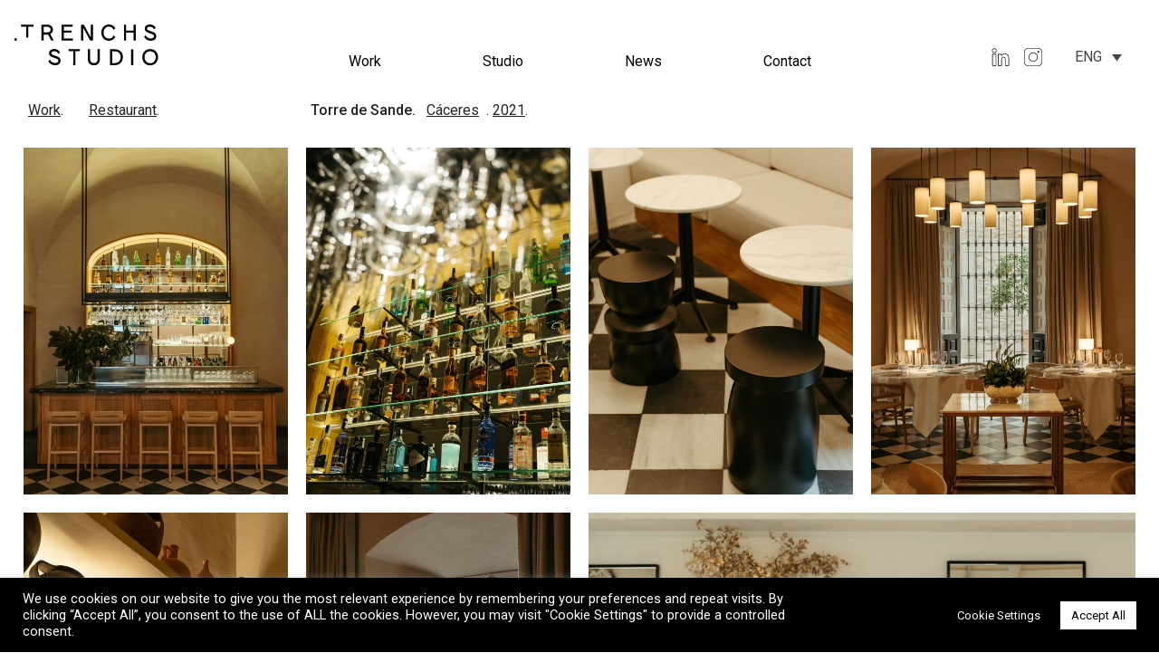

--- FILE ---
content_type: text/html; charset=UTF-8
request_url: https://trenchsstudio.com/en/proyecto/torre-de-sande/
body_size: 12299
content:
<!DOCTYPE html>
<html lang="en-US">
    <head>
        <meta charset="utf-8">
        <meta http-equiv="X-UA-Compatible" content="IE=edge">
        <meta name="viewport" content="width=device-width, initial-scale=1">
        <link rel="shortcut icon" href="https://trenchsstudio.com/web/wp-content/themes/trenchs/favicon.ico?v=1" />
        <link rel="apple-touch-icon" href="https://trenchsstudio.com/web/wp-content/themes/trenchs/apple-touch-icon.png"/>
        <link rel="stylesheet" href="https://cdn.jsdelivr.net/npm/bootstrap@4.5.3/dist/css/bootstrap.min.css" integrity="sha384-TX8t27EcRE3e/ihU7zmQxVncDAy5uIKz4rEkgIXeMed4M0jlfIDPvg6uqKI2xXr2" crossorigin="anonymous">
        <link rel="stylesheet" href="https://trenchsstudio.com/web/wp-content/themes/trenchs/assets/css/style.css" type="text/css" media="all">
        <link href="https://cdnjs.cloudflare.com/ajax/libs/magnific-popup.js/1.1.0/magnific-popup.css" rel="stylesheet" type="text/css">
        <link rel="preconnect" href="https://fonts.gstatic.com">
        <link href="https://fonts.googleapis.com/css2?family=Roboto:wght@300;400;500&display=swap" rel="stylesheet">
        <!-- Global site tag (gtag.js) - Google Analytics -->
        <script async src="https://www.googletagmanager.com/gtag/js?id=G-XYCZZ0MJEK"></script>
        <script>
          window.dataLayer = window.dataLayer || [];
          function gtag(){dataLayer.push(arguments);}
          gtag('js', new Date());

          gtag('config', 'G-XYCZZ0MJEK');
        </script>
        <meta name='robots' content='index, follow, max-image-preview:large, max-snippet:-1, max-video-preview:-1' />
<link rel="alternate" hreflang="es" href="https://trenchsstudio.com/proyecto/torre-de-sande/" />
<link rel="alternate" hreflang="en" href="https://trenchsstudio.com/en/proyecto/torre-de-sande/" />
<link rel="alternate" hreflang="x-default" href="https://trenchsstudio.com/proyecto/torre-de-sande/" />

	<!-- This site is optimized with the Yoast SEO plugin v26.8 - https://yoast.com/product/yoast-seo-wordpress/ -->
	<title>Torre de Sande - Trenchs Studio Restaurant Cáceres</title>
	<meta name="description" content="Torre de Sande restaurant in the historic center of Cáceres. Toño Perez and Jose Polo. Interior design by Trenchs Studio." />
	<link rel="canonical" href="https://trenchsstudio.com/en/proyecto/torre-de-sande/" />
	<meta property="og:locale" content="en_US" />
	<meta property="og:type" content="article" />
	<meta property="og:title" content="Torre de Sande - Trenchs Studio Restaurant Cáceres" />
	<meta property="og:description" content="Torre de Sande restaurant in the historic center of Cáceres. Toño Perez and Jose Polo. Interior design by Trenchs Studio." />
	<meta property="og:url" content="https://trenchsstudio.com/en/proyecto/torre-de-sande/" />
	<meta property="og:site_name" content="Trenchs Studio" />
	<meta property="article:modified_time" content="2022-10-04T10:07:37+00:00" />
	<meta property="og:image" content="https://trenchsstudio.com/web/wp-content/uploads/2021/06/TRENCHS-STUDIO-TORRE-DE-SANDE-BAJA-38.jpg" />
	<meta property="og:image:width" content="1500" />
	<meta property="og:image:height" content="1000" />
	<meta property="og:image:type" content="image/jpeg" />
	<meta name="twitter:card" content="summary_large_image" />
	<meta name="twitter:image" content="https://trenchsstudio.com/web/wp-content/uploads/2021/06/TRENCHS-STUDIO-TORRE-DE-SANDE-BAJA-38.jpg" />
	<script type="application/ld+json" class="yoast-schema-graph">{"@context":"https://schema.org","@graph":[{"@type":"WebPage","@id":"https://trenchsstudio.com/en/proyecto/torre-de-sande/","url":"https://trenchsstudio.com/en/proyecto/torre-de-sande/","name":"Torre de Sande - Trenchs Studio Restaurant Cáceres","isPartOf":{"@id":"https://trenchsstudio.com/#website"},"primaryImageOfPage":{"@id":"https://trenchsstudio.com/en/proyecto/torre-de-sande/#primaryimage"},"image":{"@id":"https://trenchsstudio.com/en/proyecto/torre-de-sande/#primaryimage"},"thumbnailUrl":"https://trenchsstudio.com/web/wp-content/uploads/2021/06/TRENCHS-STUDIO-TORRE-DE-SANDE-BAJA-12.jpg","datePublished":"2021-01-28T11:18:06+00:00","dateModified":"2022-10-04T10:07:37+00:00","description":"Torre de Sande restaurant in the historic center of Cáceres. Toño Perez and Jose Polo. Interior design by Trenchs Studio.","breadcrumb":{"@id":"https://trenchsstudio.com/en/proyecto/torre-de-sande/#breadcrumb"},"inLanguage":"en-US","potentialAction":[{"@type":"ReadAction","target":["https://trenchsstudio.com/en/proyecto/torre-de-sande/"]}]},{"@type":"ImageObject","inLanguage":"en-US","@id":"https://trenchsstudio.com/en/proyecto/torre-de-sande/#primaryimage","url":"https://trenchsstudio.com/web/wp-content/uploads/2021/06/TRENCHS-STUDIO-TORRE-DE-SANDE-BAJA-12.jpg","contentUrl":"https://trenchsstudio.com/web/wp-content/uploads/2021/06/TRENCHS-STUDIO-TORRE-DE-SANDE-BAJA-12.jpg","width":1000,"height":1500,"caption":"TRENCHS STUDIO TORRE DE SANDE BAJA-12"},{"@type":"BreadcrumbList","@id":"https://trenchsstudio.com/en/proyecto/torre-de-sande/#breadcrumb","itemListElement":[{"@type":"ListItem","position":1,"name":"Portada","item":"https://trenchsstudio.com/en/"},{"@type":"ListItem","position":2,"name":"Proyectos","item":"https://trenchsstudio.com/proyecto/"},{"@type":"ListItem","position":3,"name":"Torre de Sande"}]},{"@type":"WebSite","@id":"https://trenchsstudio.com/#website","url":"https://trenchsstudio.com/","name":"Trenchs Studio","description":"","publisher":{"@id":"https://trenchsstudio.com/#organization"},"potentialAction":[{"@type":"SearchAction","target":{"@type":"EntryPoint","urlTemplate":"https://trenchsstudio.com/?s={search_term_string}"},"query-input":{"@type":"PropertyValueSpecification","valueRequired":true,"valueName":"search_term_string"}}],"inLanguage":"en-US"},{"@type":"Organization","@id":"https://trenchsstudio.com/#organization","name":"Trenchs Studio","url":"https://trenchsstudio.com/","logo":{"@type":"ImageObject","inLanguage":"en-US","@id":"https://trenchsstudio.com/#/schema/logo/image/","url":"https://trenchsstudio.com/web/wp-content/uploads/2021/01/trenchs_studio.png","contentUrl":"https://trenchsstudio.com/web/wp-content/uploads/2021/01/trenchs_studio.png","width":1792,"height":730,"caption":"Trenchs Studio"},"image":{"@id":"https://trenchsstudio.com/#/schema/logo/image/"},"sameAs":["https://www.instagram.com/ricardtrenchs/","https://www.linkedin.com/in/ricard-trenchs-b892a089/"]}]}</script>
	<!-- / Yoast SEO plugin. -->


<link rel="alternate" title="oEmbed (JSON)" type="application/json+oembed" href="https://trenchsstudio.com/en/wp-json/oembed/1.0/embed?url=https%3A%2F%2Ftrenchsstudio.com%2Fen%2Fproyecto%2Ftorre-de-sande%2F" />
<link rel="alternate" title="oEmbed (XML)" type="text/xml+oembed" href="https://trenchsstudio.com/en/wp-json/oembed/1.0/embed?url=https%3A%2F%2Ftrenchsstudio.com%2Fen%2Fproyecto%2Ftorre-de-sande%2F&#038;format=xml" />
<style id='wp-img-auto-sizes-contain-inline-css' type='text/css'>
img:is([sizes=auto i],[sizes^="auto," i]){contain-intrinsic-size:3000px 1500px}
/*# sourceURL=wp-img-auto-sizes-contain-inline-css */
</style>
<link rel='stylesheet' id='wp-block-library-css' href='https://trenchsstudio.com/web/wp-includes/css/dist/block-library/style.min.css?ver=d341bd99ee223e918a89c90c146760d6' type='text/css' media='all' />
<style id='global-styles-inline-css' type='text/css'>
:root{--wp--preset--aspect-ratio--square: 1;--wp--preset--aspect-ratio--4-3: 4/3;--wp--preset--aspect-ratio--3-4: 3/4;--wp--preset--aspect-ratio--3-2: 3/2;--wp--preset--aspect-ratio--2-3: 2/3;--wp--preset--aspect-ratio--16-9: 16/9;--wp--preset--aspect-ratio--9-16: 9/16;--wp--preset--color--black: #000000;--wp--preset--color--cyan-bluish-gray: #abb8c3;--wp--preset--color--white: #ffffff;--wp--preset--color--pale-pink: #f78da7;--wp--preset--color--vivid-red: #cf2e2e;--wp--preset--color--luminous-vivid-orange: #ff6900;--wp--preset--color--luminous-vivid-amber: #fcb900;--wp--preset--color--light-green-cyan: #7bdcb5;--wp--preset--color--vivid-green-cyan: #00d084;--wp--preset--color--pale-cyan-blue: #8ed1fc;--wp--preset--color--vivid-cyan-blue: #0693e3;--wp--preset--color--vivid-purple: #9b51e0;--wp--preset--gradient--vivid-cyan-blue-to-vivid-purple: linear-gradient(135deg,rgb(6,147,227) 0%,rgb(155,81,224) 100%);--wp--preset--gradient--light-green-cyan-to-vivid-green-cyan: linear-gradient(135deg,rgb(122,220,180) 0%,rgb(0,208,130) 100%);--wp--preset--gradient--luminous-vivid-amber-to-luminous-vivid-orange: linear-gradient(135deg,rgb(252,185,0) 0%,rgb(255,105,0) 100%);--wp--preset--gradient--luminous-vivid-orange-to-vivid-red: linear-gradient(135deg,rgb(255,105,0) 0%,rgb(207,46,46) 100%);--wp--preset--gradient--very-light-gray-to-cyan-bluish-gray: linear-gradient(135deg,rgb(238,238,238) 0%,rgb(169,184,195) 100%);--wp--preset--gradient--cool-to-warm-spectrum: linear-gradient(135deg,rgb(74,234,220) 0%,rgb(151,120,209) 20%,rgb(207,42,186) 40%,rgb(238,44,130) 60%,rgb(251,105,98) 80%,rgb(254,248,76) 100%);--wp--preset--gradient--blush-light-purple: linear-gradient(135deg,rgb(255,206,236) 0%,rgb(152,150,240) 100%);--wp--preset--gradient--blush-bordeaux: linear-gradient(135deg,rgb(254,205,165) 0%,rgb(254,45,45) 50%,rgb(107,0,62) 100%);--wp--preset--gradient--luminous-dusk: linear-gradient(135deg,rgb(255,203,112) 0%,rgb(199,81,192) 50%,rgb(65,88,208) 100%);--wp--preset--gradient--pale-ocean: linear-gradient(135deg,rgb(255,245,203) 0%,rgb(182,227,212) 50%,rgb(51,167,181) 100%);--wp--preset--gradient--electric-grass: linear-gradient(135deg,rgb(202,248,128) 0%,rgb(113,206,126) 100%);--wp--preset--gradient--midnight: linear-gradient(135deg,rgb(2,3,129) 0%,rgb(40,116,252) 100%);--wp--preset--font-size--small: 13px;--wp--preset--font-size--medium: 20px;--wp--preset--font-size--large: 36px;--wp--preset--font-size--x-large: 42px;--wp--preset--spacing--20: 0.44rem;--wp--preset--spacing--30: 0.67rem;--wp--preset--spacing--40: 1rem;--wp--preset--spacing--50: 1.5rem;--wp--preset--spacing--60: 2.25rem;--wp--preset--spacing--70: 3.38rem;--wp--preset--spacing--80: 5.06rem;--wp--preset--shadow--natural: 6px 6px 9px rgba(0, 0, 0, 0.2);--wp--preset--shadow--deep: 12px 12px 50px rgba(0, 0, 0, 0.4);--wp--preset--shadow--sharp: 6px 6px 0px rgba(0, 0, 0, 0.2);--wp--preset--shadow--outlined: 6px 6px 0px -3px rgb(255, 255, 255), 6px 6px rgb(0, 0, 0);--wp--preset--shadow--crisp: 6px 6px 0px rgb(0, 0, 0);}:where(.is-layout-flex){gap: 0.5em;}:where(.is-layout-grid){gap: 0.5em;}body .is-layout-flex{display: flex;}.is-layout-flex{flex-wrap: wrap;align-items: center;}.is-layout-flex > :is(*, div){margin: 0;}body .is-layout-grid{display: grid;}.is-layout-grid > :is(*, div){margin: 0;}:where(.wp-block-columns.is-layout-flex){gap: 2em;}:where(.wp-block-columns.is-layout-grid){gap: 2em;}:where(.wp-block-post-template.is-layout-flex){gap: 1.25em;}:where(.wp-block-post-template.is-layout-grid){gap: 1.25em;}.has-black-color{color: var(--wp--preset--color--black) !important;}.has-cyan-bluish-gray-color{color: var(--wp--preset--color--cyan-bluish-gray) !important;}.has-white-color{color: var(--wp--preset--color--white) !important;}.has-pale-pink-color{color: var(--wp--preset--color--pale-pink) !important;}.has-vivid-red-color{color: var(--wp--preset--color--vivid-red) !important;}.has-luminous-vivid-orange-color{color: var(--wp--preset--color--luminous-vivid-orange) !important;}.has-luminous-vivid-amber-color{color: var(--wp--preset--color--luminous-vivid-amber) !important;}.has-light-green-cyan-color{color: var(--wp--preset--color--light-green-cyan) !important;}.has-vivid-green-cyan-color{color: var(--wp--preset--color--vivid-green-cyan) !important;}.has-pale-cyan-blue-color{color: var(--wp--preset--color--pale-cyan-blue) !important;}.has-vivid-cyan-blue-color{color: var(--wp--preset--color--vivid-cyan-blue) !important;}.has-vivid-purple-color{color: var(--wp--preset--color--vivid-purple) !important;}.has-black-background-color{background-color: var(--wp--preset--color--black) !important;}.has-cyan-bluish-gray-background-color{background-color: var(--wp--preset--color--cyan-bluish-gray) !important;}.has-white-background-color{background-color: var(--wp--preset--color--white) !important;}.has-pale-pink-background-color{background-color: var(--wp--preset--color--pale-pink) !important;}.has-vivid-red-background-color{background-color: var(--wp--preset--color--vivid-red) !important;}.has-luminous-vivid-orange-background-color{background-color: var(--wp--preset--color--luminous-vivid-orange) !important;}.has-luminous-vivid-amber-background-color{background-color: var(--wp--preset--color--luminous-vivid-amber) !important;}.has-light-green-cyan-background-color{background-color: var(--wp--preset--color--light-green-cyan) !important;}.has-vivid-green-cyan-background-color{background-color: var(--wp--preset--color--vivid-green-cyan) !important;}.has-pale-cyan-blue-background-color{background-color: var(--wp--preset--color--pale-cyan-blue) !important;}.has-vivid-cyan-blue-background-color{background-color: var(--wp--preset--color--vivid-cyan-blue) !important;}.has-vivid-purple-background-color{background-color: var(--wp--preset--color--vivid-purple) !important;}.has-black-border-color{border-color: var(--wp--preset--color--black) !important;}.has-cyan-bluish-gray-border-color{border-color: var(--wp--preset--color--cyan-bluish-gray) !important;}.has-white-border-color{border-color: var(--wp--preset--color--white) !important;}.has-pale-pink-border-color{border-color: var(--wp--preset--color--pale-pink) !important;}.has-vivid-red-border-color{border-color: var(--wp--preset--color--vivid-red) !important;}.has-luminous-vivid-orange-border-color{border-color: var(--wp--preset--color--luminous-vivid-orange) !important;}.has-luminous-vivid-amber-border-color{border-color: var(--wp--preset--color--luminous-vivid-amber) !important;}.has-light-green-cyan-border-color{border-color: var(--wp--preset--color--light-green-cyan) !important;}.has-vivid-green-cyan-border-color{border-color: var(--wp--preset--color--vivid-green-cyan) !important;}.has-pale-cyan-blue-border-color{border-color: var(--wp--preset--color--pale-cyan-blue) !important;}.has-vivid-cyan-blue-border-color{border-color: var(--wp--preset--color--vivid-cyan-blue) !important;}.has-vivid-purple-border-color{border-color: var(--wp--preset--color--vivid-purple) !important;}.has-vivid-cyan-blue-to-vivid-purple-gradient-background{background: var(--wp--preset--gradient--vivid-cyan-blue-to-vivid-purple) !important;}.has-light-green-cyan-to-vivid-green-cyan-gradient-background{background: var(--wp--preset--gradient--light-green-cyan-to-vivid-green-cyan) !important;}.has-luminous-vivid-amber-to-luminous-vivid-orange-gradient-background{background: var(--wp--preset--gradient--luminous-vivid-amber-to-luminous-vivid-orange) !important;}.has-luminous-vivid-orange-to-vivid-red-gradient-background{background: var(--wp--preset--gradient--luminous-vivid-orange-to-vivid-red) !important;}.has-very-light-gray-to-cyan-bluish-gray-gradient-background{background: var(--wp--preset--gradient--very-light-gray-to-cyan-bluish-gray) !important;}.has-cool-to-warm-spectrum-gradient-background{background: var(--wp--preset--gradient--cool-to-warm-spectrum) !important;}.has-blush-light-purple-gradient-background{background: var(--wp--preset--gradient--blush-light-purple) !important;}.has-blush-bordeaux-gradient-background{background: var(--wp--preset--gradient--blush-bordeaux) !important;}.has-luminous-dusk-gradient-background{background: var(--wp--preset--gradient--luminous-dusk) !important;}.has-pale-ocean-gradient-background{background: var(--wp--preset--gradient--pale-ocean) !important;}.has-electric-grass-gradient-background{background: var(--wp--preset--gradient--electric-grass) !important;}.has-midnight-gradient-background{background: var(--wp--preset--gradient--midnight) !important;}.has-small-font-size{font-size: var(--wp--preset--font-size--small) !important;}.has-medium-font-size{font-size: var(--wp--preset--font-size--medium) !important;}.has-large-font-size{font-size: var(--wp--preset--font-size--large) !important;}.has-x-large-font-size{font-size: var(--wp--preset--font-size--x-large) !important;}
/*# sourceURL=global-styles-inline-css */
</style>

<style id='classic-theme-styles-inline-css' type='text/css'>
/*! This file is auto-generated */
.wp-block-button__link{color:#fff;background-color:#32373c;border-radius:9999px;box-shadow:none;text-decoration:none;padding:calc(.667em + 2px) calc(1.333em + 2px);font-size:1.125em}.wp-block-file__button{background:#32373c;color:#fff;text-decoration:none}
/*# sourceURL=/wp-includes/css/classic-themes.min.css */
</style>
<link rel='stylesheet' id='cookie-law-info-css' href='https://trenchsstudio.com/web/wp-content/plugins/cookie-law-info/legacy/public/css/cookie-law-info-public.css?ver=3.3.9.1' type='text/css' media='all' />
<link rel='stylesheet' id='cookie-law-info-gdpr-css' href='https://trenchsstudio.com/web/wp-content/plugins/cookie-law-info/legacy/public/css/cookie-law-info-gdpr.css?ver=3.3.9.1' type='text/css' media='all' />
<link rel='stylesheet' id='lbwps-styles-photoswipe5-main-css' href='https://trenchsstudio.com/web/wp-content/plugins/lightbox-photoswipe/assets/ps5/styles/main.css?ver=5.8.2' type='text/css' media='all' />
<link rel='stylesheet' id='wpml-legacy-dropdown-0-css' href='https://trenchsstudio.com/web/wp-content/plugins/sitepress-multilingual-cms/templates/language-switchers/legacy-dropdown/style.min.css?ver=1' type='text/css' media='all' />
<link rel='stylesheet' id='search-filter-plugin-styles-css' href='https://trenchsstudio.com/web/wp-content/plugins/search-filter-pro/public/assets/css/search-filter.min.css?ver=2.5.21' type='text/css' media='all' />
<script type="text/javascript" id="wpml-cookie-js-extra">
/* <![CDATA[ */
var wpml_cookies = {"wp-wpml_current_language":{"value":"en","expires":1,"path":"/"}};
var wpml_cookies = {"wp-wpml_current_language":{"value":"en","expires":1,"path":"/"}};
//# sourceURL=wpml-cookie-js-extra
/* ]]> */
</script>
<script type="text/javascript" src="https://trenchsstudio.com/web/wp-content/plugins/sitepress-multilingual-cms/res/js/cookies/language-cookie.js?ver=486900&#039; defer onload=&#039;" id="wpml-cookie-js" defer="defer" data-wp-strategy="defer"></script>
<script type="text/javascript" src="https://trenchsstudio.com/web/wp-includes/js/jquery/jquery.min.js?ver=3.7.1&#039; defer onload=&#039;" id="jquery-core-js"></script>
<script type="text/javascript" src="https://trenchsstudio.com/web/wp-includes/js/jquery/jquery-migrate.min.js?ver=3.4.1&#039; defer onload=&#039;" id="jquery-migrate-js"></script>
<script type="text/javascript" id="cookie-law-info-js-extra">
/* <![CDATA[ */
var Cli_Data = {"nn_cookie_ids":[],"cookielist":[],"non_necessary_cookies":[],"ccpaEnabled":"","ccpaRegionBased":"","ccpaBarEnabled":"","strictlyEnabled":["necessary","obligatoire"],"ccpaType":"gdpr","js_blocking":"1","custom_integration":"","triggerDomRefresh":"","secure_cookies":""};
var cli_cookiebar_settings = {"animate_speed_hide":"500","animate_speed_show":"500","background":"#000000","border":"#b1a6a6c2","border_on":"","button_1_button_colour":"#ffffff","button_1_button_hover":"#cccccc","button_1_link_colour":"#000000","button_1_as_button":"1","button_1_new_win":"","button_2_button_colour":"#333","button_2_button_hover":"#292929","button_2_link_colour":"#a3a3a3","button_2_as_button":"","button_2_hidebar":"","button_3_button_colour":"#dedfe0","button_3_button_hover":"#b2b2b3","button_3_link_colour":"#333333","button_3_as_button":"1","button_3_new_win":"","button_4_button_colour":"#000000","button_4_button_hover":"#000000","button_4_link_colour":"#ffffff","button_4_as_button":"1","button_7_button_colour":"#ffffff","button_7_button_hover":"#cccccc","button_7_link_colour":"#000000","button_7_as_button":"1","button_7_new_win":"","font_family":"inherit","header_fix":"","notify_animate_hide":"1","notify_animate_show":"","notify_div_id":"#cookie-law-info-bar","notify_position_horizontal":"right","notify_position_vertical":"bottom","scroll_close":"","scroll_close_reload":"","accept_close_reload":"","reject_close_reload":"","showagain_tab":"","showagain_background":"#fff","showagain_border":"#000","showagain_div_id":"#cookie-law-info-again","showagain_x_position":"100px","text":"#ffffff","show_once_yn":"","show_once":"10000","logging_on":"","as_popup":"","popup_overlay":"1","bar_heading_text":"","cookie_bar_as":"banner","popup_showagain_position":"bottom-right","widget_position":"left"};
var log_object = {"ajax_url":"https://trenchsstudio.com/web/wp-admin/admin-ajax.php"};
//# sourceURL=cookie-law-info-js-extra
/* ]]> */
</script>
<script type="text/javascript" src="https://trenchsstudio.com/web/wp-content/plugins/cookie-law-info/legacy/public/js/cookie-law-info-public.js?ver=3.3.9.1&#039; defer onload=&#039;" id="cookie-law-info-js"></script>
<script type="text/javascript" src="https://trenchsstudio.com/web/wp-content/plugins/sitepress-multilingual-cms/templates/language-switchers/legacy-dropdown/script.min.js?ver=1&#039; defer onload=&#039;" id="wpml-legacy-dropdown-0-js"></script>
<link rel="https://api.w.org/" href="https://trenchsstudio.com/en/wp-json/" /><link rel="alternate" title="JSON" type="application/json" href="https://trenchsstudio.com/en/wp-json/wp/v2/proyecto/2602" /><meta name="generator" content="WPML ver:4.8.6 stt:1,2;" />
    </head>
    <body data-rsssl=1 class="clearfix">
        <div class="bg-light">
            <nav class="navbar navbar-light fixed-top bg-white navbar-expand-md" role="navigation">
                                    <div class="container container-custom p-relative px-0">
                                    <div class="p-md-absolute">
                        <a href="https://trenchsstudio.com/en/" title="Trenchs Studio - Home">
                                                                <img alt="Trenchs Studio logo" src="https://trenchsstudio.com/web/wp-content/uploads/2020/12/logo.svg" class="img-fluid mx-auto brighten logo d-none d-md-inline" width='160px'>
                                    <img alt="inlTrenchs Studio" src="https://trenchsstudio.com/web/wp-content/uploads/2020/12/logo.svg" class="img-fluid mx-auto brighten d-md-none py-2" width='120px'>
                                                    </a>
                    </div>
                        <button class="navbar-toggler collapsed" type="button" data-toggle="collapse" data-target="#bs-example-navbar-collapse-1" aria-controls="bs-example-navbar-collapse-1" aria-expanded="false" aria-label="Toggle navigation">
                            <span> </span>
                            <span> </span>
                            <span> </span>
                        </button>
                        <div id="bs-example-navbar-collapse-1" class="collapse navbar-collapse ml-auto w-100 justify-content-center"><ul id="menu-main-menu-es-eng" class="navbar-nav text d-flex align-items-end navbar-nav ml-lg-auto pt-md-5 pb-md-1 mx-auto"><li itemscope="itemscope" itemtype="https://www.schema.org/SiteNavigationElement" id="menu-item-544" class="menu-item menu-item-type-post_type menu-item-object-page menu-item-home menu-item-544 nav-item"><a title="Work" href="https://trenchsstudio.com/en/" class="nav-link">Work</a></li>
<li itemscope="itemscope" itemtype="https://www.schema.org/SiteNavigationElement" id="menu-item-545" class="menu-item menu-item-type-post_type menu-item-object-page menu-item-545 nav-item"><a title="Studio" href="https://trenchsstudio.com/en/studio/" class="nav-link">Studio</a></li>
<li itemscope="itemscope" itemtype="https://www.schema.org/SiteNavigationElement" id="menu-item-562" class="menu-item menu-item-type-post_type menu-item-object-page menu-item-562 nav-item"><a title="News" href="https://trenchsstudio.com/en/news/" class="nav-link">News</a></li>
<li itemscope="itemscope" itemtype="https://www.schema.org/SiteNavigationElement" id="menu-item-546" class="menu-item menu-item-type-post_type menu-item-object-page menu-item-546 nav-item"><a title="Contact" href="https://trenchsstudio.com/en/contact/" class="nav-link">Contact</a></li>
</ul></div>                    <div class="p-md-absolute social-position">
                                                                                                                        <a class="ml-1 ml-md-2 noeffect" href="https://www.linkedin.com/in/ricard-trenchs-b892a089/"
                                       target="_blank"
                                       title="">
                                        <img class="grow" src="https://trenchsstudio.com/web/wp-content/uploads/2021/01/linkedin.svg" width="24px">
                                    </a>
                                                                                                                                <a class="ml-1 ml-md-2 noeffect" href="https://www.instagram.com/trenchsstudio"
                                       target="_blank"
                                       title="">
                                        <img class="grow" src="https://trenchsstudio.com/web/wp-content/uploads/2021/01/instagram.svg" width="24px">
                                    </a>
                                                                                                            
<div
	 class="wpml-ls-statics-shortcode_actions wpml-ls wpml-ls-touch-device wpml-ls-legacy-dropdown js-wpml-ls-legacy-dropdown">
	<ul role="menu">

		<li role="none" tabindex="0" class="wpml-ls-slot-shortcode_actions wpml-ls-item wpml-ls-item-en wpml-ls-current-language wpml-ls-last-item wpml-ls-item-legacy-dropdown">
			<a href="#" class="js-wpml-ls-item-toggle wpml-ls-item-toggle" role="menuitem" title="Switch to ENG">
                <span class="wpml-ls-native" role="menuitem">ENG</span></a>

			<ul class="wpml-ls-sub-menu" role="menu">
				
					<li class="wpml-ls-slot-shortcode_actions wpml-ls-item wpml-ls-item-es wpml-ls-first-item" role="none">
						<a href="https://trenchsstudio.com/proyecto/torre-de-sande/" class="wpml-ls-link" role="menuitem" aria-label="Switch to ESP" title="Switch to ESP">
                            <span class="wpml-ls-display">ESP</span></a>
					</li>

							</ul>

		</li>

	</ul>
</div>
                    </div>
                </div>
            </div>
        </nav>
    </div>
<div id="main">
	<div class="container container-custom">
		<div class="row px-md-3 mb-2 mb-md-4">
			<div class="col-md-3 mt-2 mt-sm-0">
				<div class="mr-4 d-inline-block">
					<a class="effect d-inline-block fading" href="https://trenchsstudio.com/en/">
						Work					</a>.
				</div>
									    <a href="https://trenchsstudio.com/en//proyecto/?_sft_category=restaurant" class="effect fading">Restaurant</a>.
								</div>
			<div class="col-md-9 mt-3 mt-sm-0">
				<h1 class="d-inline-block mr-2 strong">Torre de Sande.</h1>
				<div class="d-inline-block">
					<a class="effect" href="https://trenchsstudio.com/en/city/caceres-en/" title="Cáceres"><span class="pr-2">Cáceres</span></a>. 
					<a class="effect" href="https://trenchsstudio.com/en/date/2021-en/" title="2021"><span>2021</span></a>. 
			  	</div>
			</div>
		</div>
		<div class="row px-md-3 supergrid">
						    			        <div class="d-none">array(4) {
  [0]=>
  string(87) "https://trenchsstudio.com/web/wp-content/uploads/2021/06/TORRE-DE-SANDE-15-683x1024.jpg"
  [1]=>
  int(683)
  [2]=>
  int(1024)
  [3]=>
  bool(true)
}
</div>
			        				    	<div class="col-md-3">
				    		<a href="https://trenchsstudio.com/web/wp-content/uploads/2021/06/TORRE-DE-SANDE-15-683x1024.jpg" class="trans" link="https://trenchsstudio.com/web/wp-content/uploads/2021/06/TORRE-DE-SANDE-15-683x1024.jpg" data-lbwps-gid="trenchs" data-lbwps-height="1024" data-lbwps-width="683">
				            	<img width="576" height="755" src="https://trenchsstudio.com/web/wp-content/uploads/2021/06/TORRE-DE-SANDE-15-576x755.jpg" class="img-fluid w-100 h-100" alt="TRENCHS STUDIO TORRE DE SANDES 9" decoding="async" fetchpriority="high" />				            </a>
				        </div>
							    			        <div class="d-none">array(4) {
  [0]=>
  string(87) "https://trenchsstudio.com/web/wp-content/uploads/2021/06/TORRE-DE-SANDE-16-683x1024.jpg"
  [1]=>
  int(683)
  [2]=>
  int(1024)
  [3]=>
  bool(true)
}
</div>
			        				    	<div class="col-md-3">
				    		<a href="https://trenchsstudio.com/web/wp-content/uploads/2021/06/TORRE-DE-SANDE-16-683x1024.jpg" class="trans" link="https://trenchsstudio.com/web/wp-content/uploads/2021/06/TORRE-DE-SANDE-16-683x1024.jpg" data-lbwps-gid="trenchs" data-lbwps-height="1024" data-lbwps-width="683">
				            	<img width="576" height="755" src="https://trenchsstudio.com/web/wp-content/uploads/2021/06/TORRE-DE-SANDE-16-576x755.jpg" class="img-fluid w-100 h-100" alt="TRENCHS STUDIO TORRE DE SANDES 8" decoding="async" />				            </a>
				        </div>
							    			        <div class="d-none">array(4) {
  [0]=>
  string(87) "https://trenchsstudio.com/web/wp-content/uploads/2021/06/TORRE-DE-SANDE-19-683x1024.jpg"
  [1]=>
  int(683)
  [2]=>
  int(1024)
  [3]=>
  bool(true)
}
</div>
			        				    	<div class="col-md-3">
				    		<a href="https://trenchsstudio.com/web/wp-content/uploads/2021/06/TORRE-DE-SANDE-19-683x1024.jpg" class="trans" link="https://trenchsstudio.com/web/wp-content/uploads/2021/06/TORRE-DE-SANDE-19-683x1024.jpg" data-lbwps-gid="trenchs" data-lbwps-height="1024" data-lbwps-width="683">
				            	<img width="576" height="755" src="https://trenchsstudio.com/web/wp-content/uploads/2021/06/TORRE-DE-SANDE-19-576x755.jpg" class="img-fluid w-100 h-100" alt="TRENCHS STUDIO TORRE DE SANDES 7" decoding="async" />				            </a>
				        </div>
							    			        <div class="d-none">array(4) {
  [0]=>
  string(86) "https://trenchsstudio.com/web/wp-content/uploads/2021/06/TORRE-DE-SANDE-9-683x1024.jpg"
  [1]=>
  int(683)
  [2]=>
  int(1024)
  [3]=>
  bool(true)
}
</div>
			        				    	<div class="col-md-3">
				    		<a href="https://trenchsstudio.com/web/wp-content/uploads/2021/06/TORRE-DE-SANDE-9-683x1024.jpg" class="trans" link="https://trenchsstudio.com/web/wp-content/uploads/2021/06/TORRE-DE-SANDE-9-683x1024.jpg" data-lbwps-gid="trenchs" data-lbwps-height="1024" data-lbwps-width="683">
				            	<img width="576" height="755" src="https://trenchsstudio.com/web/wp-content/uploads/2021/06/TORRE-DE-SANDE-9-576x755.jpg" class="img-fluid w-100 h-100" alt="TRENCHS STUDIO TORRE DE SANDES 10" decoding="async" />				            </a>
				        </div>
							    			        <div class="d-none">array(4) {
  [0]=>
  string(87) "https://trenchsstudio.com/web/wp-content/uploads/2021/06/TORRE-DE-SANDE-22-683x1024.jpg"
  [1]=>
  int(683)
  [2]=>
  int(1024)
  [3]=>
  bool(true)
}
</div>
			        				    	<div class="col-md-3">
				    		<a href="https://trenchsstudio.com/web/wp-content/uploads/2021/06/TORRE-DE-SANDE-22-683x1024.jpg" class="trans" link="https://trenchsstudio.com/web/wp-content/uploads/2021/06/TORRE-DE-SANDE-22-683x1024.jpg" data-lbwps-gid="trenchs" data-lbwps-height="1024" data-lbwps-width="683">
				            	<img width="576" height="755" src="https://trenchsstudio.com/web/wp-content/uploads/2021/06/TORRE-DE-SANDE-22-576x755.jpg" class="img-fluid w-100 h-100" alt="TRENCHS STUDIO TORRE DE SANDES 6" decoding="async" />				            </a>
				        </div>
							    			        <div class="d-none">array(4) {
  [0]=>
  string(87) "https://trenchsstudio.com/web/wp-content/uploads/2021/06/TORRE-DE-SANDE-31-683x1024.jpg"
  [1]=>
  int(683)
  [2]=>
  int(1024)
  [3]=>
  bool(true)
}
</div>
			        				    	<div class="col-md-3">
				    		<a href="https://trenchsstudio.com/web/wp-content/uploads/2021/06/TORRE-DE-SANDE-31-683x1024.jpg" class="trans" link="https://trenchsstudio.com/web/wp-content/uploads/2021/06/TORRE-DE-SANDE-31-683x1024.jpg" data-lbwps-gid="trenchs" data-lbwps-height="1024" data-lbwps-width="683">
				            	<img width="576" height="755" src="https://trenchsstudio.com/web/wp-content/uploads/2021/06/TORRE-DE-SANDE-31-576x755.jpg" class="img-fluid w-100 h-100" alt="TRENCHS STUDIO TORRE DE SANDES 1" decoding="async" />				            </a>
				        </div>
							    			        <div class="d-none">array(4) {
  [0]=>
  string(86) "https://trenchsstudio.com/web/wp-content/uploads/2021/06/TORRE-DE-SANDE-4-1024x683.jpg"
  [1]=>
  int(1024)
  [2]=>
  int(683)
  [3]=>
  bool(true)
}
</div>
			        				        <div class="col-md-6">
				        	<a href="https://trenchsstudio.com/web/wp-content/uploads/2021/06/TORRE-DE-SANDE-4-1024x683.jpg" class="trans" data-lbwps-gid="trenchs" data-lbwps-gid="https://trenchsstudio.com/web/wp-content/uploads/2021/06/TORRE-DE-SANDE-4-1024x683.jpg" data-lbwps-height="683" data-lbwps-width="1024">
				            	<img width="1500" height="985" src="https://trenchsstudio.com/web/wp-content/uploads/2021/06/TORRE-DE-SANDE-4-1500x985.jpg" class="img-fluid w-100 h-100" alt="TRENCHS STUDIO TORRE DE SANDES 12" decoding="async" />				            </a>
				        </div>
				    			    			        <div class="d-none">array(4) {
  [0]=>
  string(107) "https://trenchsstudio.com/web/wp-content/uploads/2021/06/TRENCHS-STUDIO-TORRE-DE-SANDE-BAJA-16-1024x683.jpg"
  [1]=>
  int(1024)
  [2]=>
  int(683)
  [3]=>
  bool(true)
}
</div>
			        				        <div class="col-md-6">
				        	<a href="https://trenchsstudio.com/web/wp-content/uploads/2021/06/TRENCHS-STUDIO-TORRE-DE-SANDE-BAJA-16-1024x683.jpg" class="trans" data-lbwps-gid="trenchs" data-lbwps-gid="https://trenchsstudio.com/web/wp-content/uploads/2021/06/TRENCHS-STUDIO-TORRE-DE-SANDE-BAJA-16-1024x683.jpg" data-lbwps-height="683" data-lbwps-width="1024">
				            	<img width="1500" height="985" src="https://trenchsstudio.com/web/wp-content/uploads/2021/06/TRENCHS-STUDIO-TORRE-DE-SANDE-BAJA-16-1500x985.jpg" class="img-fluid w-100 h-100" alt="TRENCHS-STUDIO-TORRE-DE-SANDE-BAJA-16" decoding="async" />				            </a>
				        </div>
				    			    			        <div class="d-none">array(4) {
  [0]=>
  string(101) "https://trenchsstudio.com/web/wp-content/uploads/2021/06/TRENCHS-STUDIO-TORRE-DE-SANDE-1-1024x687.jpg"
  [1]=>
  int(1024)
  [2]=>
  int(687)
  [3]=>
  bool(true)
}
</div>
			        				        <div class="col-md-6">
				        	<a href="https://trenchsstudio.com/web/wp-content/uploads/2021/06/TRENCHS-STUDIO-TORRE-DE-SANDE-1-1024x687.jpg" class="trans" data-lbwps-gid="trenchs" data-lbwps-gid="https://trenchsstudio.com/web/wp-content/uploads/2021/06/TRENCHS-STUDIO-TORRE-DE-SANDE-1-1024x687.jpg" data-lbwps-height="687" data-lbwps-width="1024">
				            	<img width="1284" height="862" src="https://trenchsstudio.com/web/wp-content/uploads/2021/06/TRENCHS-STUDIO-TORRE-DE-SANDE-1.jpg" class="img-fluid w-100 h-100" alt="TRENCHS-STUDIO-TORRE-DE-SANDE-1" decoding="async" srcset="https://trenchsstudio.com/web/wp-content/uploads/2021/06/TRENCHS-STUDIO-TORRE-DE-SANDE-1.jpg 1284w, https://trenchsstudio.com/web/wp-content/uploads/2021/06/TRENCHS-STUDIO-TORRE-DE-SANDE-1-300x201.jpg 300w, https://trenchsstudio.com/web/wp-content/uploads/2021/06/TRENCHS-STUDIO-TORRE-DE-SANDE-1-1024x687.jpg 1024w, https://trenchsstudio.com/web/wp-content/uploads/2021/06/TRENCHS-STUDIO-TORRE-DE-SANDE-1-768x516.jpg 768w" sizes="(max-width: 1284px) 100vw, 1284px" />				            </a>
				        </div>
				    			    			        <div class="d-none">array(4) {
  [0]=>
  string(86) "https://trenchsstudio.com/web/wp-content/uploads/2021/06/TORRE-DE-SANDE-2-683x1024.jpg"
  [1]=>
  int(683)
  [2]=>
  int(1024)
  [3]=>
  bool(true)
}
</div>
			        				    	<div class="col-md-3">
				    		<a href="https://trenchsstudio.com/web/wp-content/uploads/2021/06/TORRE-DE-SANDE-2-683x1024.jpg" class="trans" link="https://trenchsstudio.com/web/wp-content/uploads/2021/06/TORRE-DE-SANDE-2-683x1024.jpg" data-lbwps-gid="trenchs" data-lbwps-height="1024" data-lbwps-width="683">
				            	<img width="576" height="755" src="https://trenchsstudio.com/web/wp-content/uploads/2021/06/TORRE-DE-SANDE-2-576x755.jpg" class="img-fluid w-100 h-100" alt="TRENCHS STUDIO TORRE DE SANDES 14" decoding="async" />				            </a>
				        </div>
							    			        <div class="d-none">array(4) {
  [0]=>
  string(87) "https://trenchsstudio.com/web/wp-content/uploads/2021/06/TORRE-DE-SANDE-26-683x1024.jpg"
  [1]=>
  int(683)
  [2]=>
  int(1024)
  [3]=>
  bool(true)
}
</div>
			        				    	<div class="col-md-3">
				    		<a href="https://trenchsstudio.com/web/wp-content/uploads/2021/06/TORRE-DE-SANDE-26-683x1024.jpg" class="trans" link="https://trenchsstudio.com/web/wp-content/uploads/2021/06/TORRE-DE-SANDE-26-683x1024.jpg" data-lbwps-gid="trenchs" data-lbwps-height="1024" data-lbwps-width="683">
				            	<img width="576" height="755" src="https://trenchsstudio.com/web/wp-content/uploads/2021/06/TORRE-DE-SANDE-26-576x755.jpg" class="img-fluid w-100 h-100" alt="TRENCHS STUDIO TORRE DE SANDES 5" decoding="async" />				            </a>
				        </div>
							    			        <div class="d-none">array(4) {
  [0]=>
  string(86) "https://trenchsstudio.com/web/wp-content/uploads/2021/06/TORRE-DE-SANDE-6-683x1024.jpg"
  [1]=>
  int(683)
  [2]=>
  int(1024)
  [3]=>
  bool(true)
}
</div>
			        				    	<div class="col-md-3">
				    		<a href="https://trenchsstudio.com/web/wp-content/uploads/2021/06/TORRE-DE-SANDE-6-683x1024.jpg" class="trans" link="https://trenchsstudio.com/web/wp-content/uploads/2021/06/TORRE-DE-SANDE-6-683x1024.jpg" data-lbwps-gid="trenchs" data-lbwps-height="1024" data-lbwps-width="683">
				            	<img width="576" height="755" src="https://trenchsstudio.com/web/wp-content/uploads/2021/06/TORRE-DE-SANDE-6-576x755.jpg" class="img-fluid w-100 h-100" alt="TRENCHS STUDIO TORRE DE SANDES 11" decoding="async" />				            </a>
				        </div>
							    			        <div class="d-none">array(4) {
  [0]=>
  string(109) "https://trenchsstudio.com/web/wp-content/uploads/2021/06/TRENCHS-STUDIO-TORRE-DE-SANDE-BAJA-42-1-683x1024.jpg"
  [1]=>
  int(683)
  [2]=>
  int(1024)
  [3]=>
  bool(true)
}
</div>
			        				    	<div class="col-md-3">
				    		<a href="https://trenchsstudio.com/web/wp-content/uploads/2021/06/TRENCHS-STUDIO-TORRE-DE-SANDE-BAJA-42-1-683x1024.jpg" class="trans" link="https://trenchsstudio.com/web/wp-content/uploads/2021/06/TRENCHS-STUDIO-TORRE-DE-SANDE-BAJA-42-1-683x1024.jpg" data-lbwps-gid="trenchs" data-lbwps-height="1024" data-lbwps-width="683">
				            	<img width="576" height="755" src="https://trenchsstudio.com/web/wp-content/uploads/2021/06/TRENCHS-STUDIO-TORRE-DE-SANDE-BAJA-42-1-576x755.jpg" class="img-fluid w-100 h-100" alt="TRENCHS-STUDIO-TORRE-DE-SANDE-BAJA-42" decoding="async" />				            </a>
				        </div>
							    			        <div class="d-none">array(4) {
  [0]=>
  string(109) "https://trenchsstudio.com/web/wp-content/uploads/2021/06/TRENCHS-STUDIO-TORRE-DE-SANDE-BAJA-41-1-1024x683.jpg"
  [1]=>
  int(1024)
  [2]=>
  int(683)
  [3]=>
  bool(true)
}
</div>
			        				        <div class="col-md-6">
				        	<a href="https://trenchsstudio.com/web/wp-content/uploads/2021/06/TRENCHS-STUDIO-TORRE-DE-SANDE-BAJA-41-1-1024x683.jpg" class="trans" data-lbwps-gid="trenchs" data-lbwps-gid="https://trenchsstudio.com/web/wp-content/uploads/2021/06/TRENCHS-STUDIO-TORRE-DE-SANDE-BAJA-41-1-1024x683.jpg" data-lbwps-height="683" data-lbwps-width="1024">
				            	<img width="1500" height="985" src="https://trenchsstudio.com/web/wp-content/uploads/2021/06/TRENCHS-STUDIO-TORRE-DE-SANDE-BAJA-41-1-1500x985.jpg" class="img-fluid w-100 h-100" alt="TRENCHS-STUDIO-TORRE-DE-SANDE-BAJA-41" decoding="async" />				            </a>
				        </div>
				    			    			        <div class="d-none">array(4) {
  [0]=>
  string(109) "https://trenchsstudio.com/web/wp-content/uploads/2021/06/TRENCHS-STUDIO-TORRE-DE-SANDE-BAJA-40-1-1024x683.jpg"
  [1]=>
  int(1024)
  [2]=>
  int(683)
  [3]=>
  bool(true)
}
</div>
			        				        <div class="col-md-6">
				        	<a href="https://trenchsstudio.com/web/wp-content/uploads/2021/06/TRENCHS-STUDIO-TORRE-DE-SANDE-BAJA-40-1-1024x683.jpg" class="trans" data-lbwps-gid="trenchs" data-lbwps-gid="https://trenchsstudio.com/web/wp-content/uploads/2021/06/TRENCHS-STUDIO-TORRE-DE-SANDE-BAJA-40-1-1024x683.jpg" data-lbwps-height="683" data-lbwps-width="1024">
				            	<img width="1500" height="985" src="https://trenchsstudio.com/web/wp-content/uploads/2021/06/TRENCHS-STUDIO-TORRE-DE-SANDE-BAJA-40-1-1500x985.jpg" class="img-fluid w-100 h-100" alt="TRENCHS-STUDIO-TORRE-DE-SANDE-BAJA-40" decoding="async" />				            </a>
				        </div>
				    			    					</div>
		<div class="row px-md-3 justify-content-center mb-2 mb-md-4">
							<div class="col-12 strong py-3">
					<h2>Project description</h2>
				</div>
						<div class="col-md-4 post">
				<p><strong>Creative direction.<br />
</strong>Ricard Trenchs</p>
<p><strong>Team.<br />
</strong>Rafael Berengena</p>
<p><strong>Area.<br />
</strong>355 m2</p>
			</div>
			<div class="col-md-4 post">
				<p><strong>Client.<br />
</strong><a href="https://torredesande.es/" target="_blank" rel="noopener">Toño Pérez &amp; Jose Polo</a></p>
<p><strong>Photography.<br />
</strong><a href="https://www.replayaudiovisual.com/" target="_blank" rel="noopener">Angel García</a></p>
			</div>
			<div class="col-md-4">
						            	<div class="mb-3">
			            	<a href="#news" class="effect strong" data-toggle="collapse">
			            		<h2 class="d-inline-flex">
			            			Publications			            		</h2>
			            	</a><span class="ml-2 status">(+)</span>
			            	<div id="news" class="collapse mt-3">
				            										
													        														    <a class="effect d-block mb-2" href="https://trenchsstudio.com/web/wp-content/uploads/2022/06/220601-CASA-VIVA-TORRE-DE-SANDE-TRENCHS-STUDIO.pdf" target="blank" title="Comer en un palacio">Comer en un palacio</a>
															        						        											
													        														    <a class="effect d-block mb-2" href="https://trenchsstudio.com/web/wp-content/uploads/2022/03/220301-NUEVO-ESTILO-TORRE-DE-SANDE.png" target="blank" title="Tradición actualizada">Tradición actualizada</a>
															        						        											
													        														    <a class="effect d-block mb-2" href="https://trenchsstudio.com/web/wp-content/uploads/2022/03/220302-PROYECTO-CONTRACT-TORRE-DE-SANDE.pdf" target="blank" title="La esencia de un palacio">La esencia de un palacio</a>
															        						        											
													        														    <a class="effect d-block mb-2" href="https://trenchsstudio.com/web/wp-content/uploads/2022/02/220217-INTERIORES-TORRE-DE-SANDE.pdf" target="blank" title="Esencia palaciega">Esencia palaciega</a>
															        						        											
														        													<a class="effect d-block mb-2" href="https://trenchsstudio.com/web/wp-content/uploads/2022/01/equipamiento_hostelero_228-1.pdf" target="_blank">Recuperar la esencia del pasado</a>
													        											
														        													<a class="effect d-block mb-2" href="https://diariodesign.com/2021/11/nuevo-restaurante-torre-de-sande-en-un-historico-edificio-medieval-de-caceres/" target="_blank">Nuevo restaurante Torre de Sande en un histórico edificio medieval de Cáceres</a>
													        											
														        													<a class="effect d-block mb-2" href="https://www.revistainteriores.es/restaurantes/torre-sande-restaurante-auna-tradicion-modernidad-en-mismo-espacio_54722" target="_blank">Torre de Sande: el restaurante que aúna tradición y modernidad en un mismo espacio</a>
													        											
														        													<a class="effect d-block mb-2" href="http://www.revistahosteleria.com/es/notices/2021/11/tradicion-y-modernidad-se-unen-en-el-nuevo-restaurante-torre-de-sande-69264.php#.YY5H506ZOUl" target="_blank">Tradición y modernidad se unen en el nuevo restaurante Torre de Sande</a>
													        											
														        													<a class="effect d-block mb-2" href="https://www.arquitecturaydiseno.es/estilo-de-vida/nuevo-restaurante-creadores-atrio-otro-motivo-mas-para-visitar-caceres_6690" target="_blank">El nuevo restaurante de los creadores de Atrio: otro motivo más para visitar Cáceres</a>
													        					        		</div>
		        		</div>
		        										<div class="">
						<a href="#memo" class="effect strong" data-toggle="collapse">
							<h2 class="d-inline-flex">
								Design intent							</h2>
						</a><span class="ml-2 status">(+)</span>
						<div id="memo" class="collapse mt-3">
						    <p><span style="font-weight: 400;">This project was born during the 2020 pandemic lockdown period, when chef Toño Perez and Jose Polo, owners and alma mater of Atrio (renowned for their traditional Extremadura’s cuisine and award- winning of  two Michelin stars), decided to invest in an existing restaurant next to the Atrio Hotel that closed its doors around that time.</span></p>
<p><span style="font-weight: 400;">Located in a historic building belonging to the family of the Viscount of Roda Pérez, our clients wanted to turn this restaurant into a grill, based on high-quality products from Extremadura, such as the Iberian pork, prepared with a very traditional elaboration, aiming  to become a meeting point for the local clientele, and provide a more relaxed gastronomic alternative to Atrio.</span></p>
<p><span style="font-weight: 400;">The commission was to remodel this existing restaurant in the center of Cáceres. It is located in a medieval palace with one of the 22 towers that once existed in the historic center of Cáceres, and that unfortunately many were demolished at the end of the 15th Century by order of the Catholic Kings of Spain. This tower is named Torre de Sande, which gives its name to the restaurant, it is distinguished from the rest because it is covered with a lush ivy.</span></p>
<p><span style="font-weight: 400;">This existing space is made up of several vaulted rooms and a large patio that had previously been partially covered with a shed. The previous tenant had transformed it by losing part of the history and original materials of the premises and disguising it with superfluous ornament.</span></p>
<p><span style="font-weight: 400;">The intention of the project is to recover the essence of the palace with the use of traditional materials such as lime silicate plaster to highlight the vaults, local granite stonework for floors and steps, local ceramics for the toilets and contemporary solid oak wood furniture and traditional-inspired braided ribbons. The shed will become a more noble porch covered like a typical Extremaduran hut, and will visually merge with the remaining patio sharing the same Portuguese cobblestone pavement.</span></p>
						</div>
					</div>
							</div>
		</div>
	</div>
</div>
		<footer>
			<div class="container container-custom">
	            <div class="row justify-content-center align-items-end py-3 no-gutters">
	            	<div class="col-12 text-center mb-3">
                                                                                                                        <a class="px-2 effect small" href="https://trenchsstudio.com/en/aviso-legal/"
                                       target="_self"
                                       title="Legal notice">
                                       Legal notice                                    </a>
                                                                                                                                <a class="px-2 effect small" href="https://trenchsstudio.com/en/politica-privacidad/"
                                       target="_self"
                                       title="Privacy policy">
                                       Privacy policy                                    </a>
                                                                                                                                <a class="px-2 effect small" href="https://trenchsstudio.com/en/politica-de-cookies/"
                                       target="_self"
                                       title="Cookie policy">
                                       Cookie policy                                    </a>
                                                                                    	                </div>
	                <div class="col-6 col-md-4 text-right small mb-3">
	                	<div class="d-inline-block">© 2026 - Trenchs Studio</div>
					</div>
	                <div class="col-6 col-md-4 small mb-3">
                                                                                                                        <a class="ml-2 d-inline-block" href="https://www.linkedin.com/in/ricard-trenchs-b892a089/"
                                       target="_blank"
                                       title="">
                                        <img class="grow" src="https://trenchsstudio.com/web/wp-content/uploads/2021/01/linkedin.svg" width="24px">
                                    </a>
                                                                                                                                <a class="ml-2 d-inline-block" href="https://www.instagram.com/trenchsstudio"
                                       target="_blank"
                                       title="">
                                        <img class="grow" src="https://trenchsstudio.com/web/wp-content/uploads/2021/01/instagram.svg" width="24px">
                                    </a>
                                                                                    	                </div>
	            </div>
	        </div>
		</footer>
		<script src="https://code.jquery.com/jquery-3.5.1.min.js" integrity="sha256-9/aliU8dGd2tb6OSsuzixeV4y/faTqgFtohetphbbj0=" crossorigin="anonymous"></script>
		<script src="https://cdn.jsdelivr.net/npm/popper.js@1.16.1/dist/umd/popper.min.js" integrity="sha384-9/reFTGAW83EW2RDu2S0VKaIzap3H66lZH81PoYlFhbGU+6BZp6G7niu735Sk7lN" crossorigin="anonymous"></script>
		<script src="https://stackpath.bootstrapcdn.com/bootstrap/4.5.2/js/bootstrap.min.js" integrity="sha384-B4gt1jrGC7Jh4AgTPSdUtOBvfO8shuf57BaghqFfPlYxofvL8/KUEfYiJOMMV+rV" crossorigin="anonymous"></script>
		<script src="https://unpkg.com/masonry-layout@4/dist/masonry.pkgd.min.js"></script>
		<script src="https://unpkg.com/imagesloaded@5/imagesloaded.pkgd.min.js"></script>
		<script type="speculationrules">
{"prefetch":[{"source":"document","where":{"and":[{"href_matches":"/en/*"},{"not":{"href_matches":["/web/wp-*.php","/web/wp-admin/*","/web/wp-content/uploads/*","/web/wp-content/*","/web/wp-content/plugins/*","/web/wp-content/themes/trenchs/*","/en/*\\?(.+)"]}},{"not":{"selector_matches":"a[rel~=\"nofollow\"]"}},{"not":{"selector_matches":".no-prefetch, .no-prefetch a"}}]},"eagerness":"conservative"}]}
</script>
<!--googleoff: all--><div id="cookie-law-info-bar" data-nosnippet="true"><span><div class="cli-bar-container cli-style-v2"><div class="cli-bar-message">We use cookies on our website to give you the most relevant experience by remembering your preferences and repeat visits. By clicking “Accept All”, you consent to the use of ALL the cookies. However, you may visit "Cookie Settings" to provide a controlled consent.</div><div class="cli-bar-btn_container"><a role='button' class="medium cli-plugin-button cli-plugin-main-button cli_settings_button" style="margin:0px 5px 0px 0px">Cookie Settings</a><a id="wt-cli-accept-all-btn" role='button' data-cli_action="accept_all" class="wt-cli-element medium cli-plugin-button wt-cli-accept-all-btn cookie_action_close_header cli_action_button">Accept All</a></div></div></span></div><div id="cookie-law-info-again" data-nosnippet="true"><span id="cookie_hdr_showagain">Manage consent</span></div><div class="cli-modal" data-nosnippet="true" id="cliSettingsPopup" tabindex="-1" role="dialog" aria-labelledby="cliSettingsPopup" aria-hidden="true">
  <div class="cli-modal-dialog" role="document">
	<div class="cli-modal-content cli-bar-popup">
		  <button type="button" class="cli-modal-close" id="cliModalClose">
			<svg class="" viewBox="0 0 24 24"><path d="M19 6.41l-1.41-1.41-5.59 5.59-5.59-5.59-1.41 1.41 5.59 5.59-5.59 5.59 1.41 1.41 5.59-5.59 5.59 5.59 1.41-1.41-5.59-5.59z"></path><path d="M0 0h24v24h-24z" fill="none"></path></svg>
			<span class="wt-cli-sr-only">Close</span>
		  </button>
		  <div class="cli-modal-body">
			<div class="cli-container-fluid cli-tab-container">
	<div class="cli-row">
		<div class="cli-col-12 cli-align-items-stretch cli-px-0">
			<div class="cli-privacy-overview">
				<h4>Privacy Overview</h4>				<div class="cli-privacy-content">
					<div class="cli-privacy-content-text">This website uses cookies to improve your experience while you navigate through the website. Out of these, the cookies that are categorized as necessary are stored on your browser as they are essential for the working of basic functionalities of the website. We also use third-party cookies that help us analyze and understand how you use this website. These cookies will be stored in your browser only with your consent. You also have the option to opt-out of these cookies. But opting out of some of these cookies may affect your browsing experience.</div>
				</div>
				<a class="cli-privacy-readmore" aria-label="Show more" role="button" data-readmore-text="Show more" data-readless-text="Show less"></a>			</div>
		</div>
		<div class="cli-col-12 cli-align-items-stretch cli-px-0 cli-tab-section-container">
					</div>
	</div>
</div>
		  </div>
		  <div class="cli-modal-footer">
			<div class="wt-cli-element cli-container-fluid cli-tab-container">
				<div class="cli-row">
					<div class="cli-col-12 cli-align-items-stretch cli-px-0">
						<div class="cli-tab-footer wt-cli-privacy-overview-actions">
						
															<a id="wt-cli-privacy-save-btn" role="button" tabindex="0" data-cli-action="accept" class="wt-cli-privacy-btn cli_setting_save_button wt-cli-privacy-accept-btn cli-btn">SAVE &amp; ACCEPT</a>
													</div>
						
					</div>
				</div>
			</div>
		</div>
	</div>
  </div>
</div>
<div class="cli-modal-backdrop cli-fade cli-settings-overlay"></div>
<div class="cli-modal-backdrop cli-fade cli-popupbar-overlay"></div>
<!--googleon: all--><script type="text/javascript" id="lbwps-photoswipe5-js-extra">
/* <![CDATA[ */
var lbwpsOptions = {"label_facebook":"Share on Facebook","label_twitter":"Tweet","label_pinterest":"Pin it","label_download":"Download image","label_copyurl":"Copy image URL","label_ui_close":"Close [Esc]","label_ui_zoom":"Zoom","label_ui_prev":"Previous [\u2190]","label_ui_next":"Next [\u2192]","label_ui_error":"The image cannot be loaded","label_ui_fullscreen":"Toggle fullscreen [F]","label_ui_download":"Download image","share_facebook":"1","share_twitter":"1","share_pinterest":"1","share_download":"0","share_direct":"0","share_copyurl":"0","close_on_drag":"1","history":"1","show_counter":"1","show_fullscreen":"1","show_download":"0","show_zoom":"1","show_caption":"0","loop":"1","pinchtoclose":"1","taptotoggle":"1","close_on_click":"1","fulldesktop":"0","use_alt":"0","usecaption":"1","desktop_slider":"1","share_custom_label":"","share_custom_link":"","wheelmode":"close","spacing":"12","idletime":"4000","hide_scrollbars":"1","caption_type":"overlay","bg_opacity":"100","padding_left":"0","padding_top":"0","padding_right":"0","padding_bottom":"0"};
//# sourceURL=lbwps-photoswipe5-js-extra
/* ]]> */
</script>
<script type="module" src="https://trenchsstudio.com/web/wp-content/plugins/lightbox-photoswipe/assets/ps5/frontend.min.js?ver=5.8.2&#039;%20defer%20onload=&#039;' defer onload='"></script>		<script type="text/javascript">
			jQuery(function ($) {
		        $(window).scroll(function () {
		            if ($(window).scrollTop() > 180) {
		                $('.logo').css({'width': '130'});
		            } else {
		                $('.logo').css({'width': '160'});
		            }
		        });
				var $grid = $('.grid').imagesLoaded( function() {
				  // init Masonry after all images have loaded
				  $grid.masonry({
				    itemSelector: '.grid-item',
				  });
				});
			    (function ( $ ) {
				  "use strict";
				  $(document).on("sf:ajaxfinish", ".searchandfilter", function(){
				    var container = document.querySelector('.grid');
				    var msnry = new Masonry( container, {
				      itemSelector: '.grid-item',
				      columnWidth: '.grid-item',                
				    });  
				  });
				}(jQuery));
			    
		        $('.dropdown').hover(function () {
		                $(this).addClass('open');
		            },
		            function () {
		                $(this).removeClass('open');
		            });
				$('a[href*="#"]')
					.not('[href="#memo"]')
					.not('[href="#news"]')
				  .click(function(event) {
					if (
					  location.pathname.replace(/^\//, '') == this.pathname.replace(/^\//, '')
					  &&
					  location.hostname == this.hostname
					) {
					  var target = $(this.hash);
					  target = target.length ? target : $('[name=' + this.hash.slice(1) + ']');
					  if (target.length) {
						event.preventDefault();
						$('html, body').animate({
						  scrollTop: target.offset().top - 135
						}, 600, function() {
						  var $target = $(target);
						  $target.focus();
						  if ($target.is(":focus")) {
							return false;
						  } else {
							$target.attr('tabindex','-1');
							$target.focus();
						  };
						});
					  }
					}
				});
			});
		</script>
	</body>
</html> 
<!-- Cached by WP-Optimize (gzip) - https://teamupdraft.com/wp-optimize/ - Last modified: 26 de January de 2026 15:26 (UTC:1) -->


--- FILE ---
content_type: text/css
request_url: https://trenchsstudio.com/web/wp-content/themes/trenchs/assets/css/style.css
body_size: 5415
content:
/* MAIN */

* {-webkit-transition: all 0.4s;-moz-transition: all 0.4s;-ms-transition: all 0.4s;-o-transition: all 0.4s;transition: all 0.4s;}
body, input {-webkit-font-smoothing: antialiased;font-variant-ligatures: no-common-ligatures;font-family: 'Roboto', sans-serif;}

#main {margin-top: 110px;}

@media (max-width: 768px) {
    #main {margin-top: 60px;}
}

.m-pagetransition {
    visibility:hidden;
}


/* TITLES */

h1, h2, h3, h4, h5 {}

h1, h2 {
    font-size: 100%;
}

/* TEXT */

.textXS{font-size: 60%;}
.textS, small{font-size: 70%;}
.textSM{font-size: 80%;}
.textM{font-size: 90%;}
.textMM{font-size: 110%;}
.textML{font-size: 120%;}
.textL{font-size: 140%;}
.textXL{font-size: 160%;}
.textXXL{font-size: 185%;}
.textXXXL{font-size: 200%;}
.textExtra{font-size: 300%;}

.thin {font-weight: 300;}
.medium {font-weight: 400;}
strong, .strong, b {font-weight: 500;}

.lineHeightS {line-height: 1.3em;}
.lineHeightM {line-height: 1.5em;}
.lineHeightMM {line-height: 1.7em;}
.lineHeightL {line-height: 2em;}
.whiteSpace {white-space: pre;}
.letterSpacingM {letter-spacing: 1.3px;}
.letterSpacingL {letter-spacing: 2px;}

.shadowText{text-shadow: 1px 1px 4px #000000;}

/* COLOURS */

.bg-custom-light {
    background-color: #E6EAEA;
}

.bg-grey-10 {background-color: rgba(0,0,0,0.10);}
.bg-grey-20 {background-color: rgba(0,0,0,0.20);}
.bg-grey-30 {background-color: rgba(0,0,0,0.30);}
.bg-grey-40 {background-color: rgba(0,0,0,0.40);}
.bg-grey-50 {background-color: rgba(0,0,0,0.50);}
.bg-grey-60 {background-color: rgba(0,0,0,0.60);}
.bg-grey-70 {background-color: rgba(0,0,0,0.70);}
.bg-grey-80 {background-color: rgba(0,0,0,0.80);}
.bg-grey-90 {background-color: rgba(0,0,0,0.90);}
.bg-black {background-color: #000;}

.text-grey-10 {color: rgba(0,0,0,0.10);}
.text-grey-20 {color: rgba(0,0,0,0.20);}
.text-grey-30 {color: rgba(0,0,0,0.30);}
.text-grey-40 {color: rgba(0,0,0,0.40);}
.text-grey-50 {color: rgba(0,0,0,0.50);}
.text-grey-60 {color: rgba(0,0,0,0.60);}
.text-grey-70 {color: rgba(0,0,0,0.70);}
.text-grey-80 {color: rgba(0,0,0,0.80);}
.text-grey-90 {color: rgba(0,0,0,0.90);}
.text-black {color: #000;}

.mainColor{color: #452b5e;}
.mainColorB{background-color: #452b5e;}

.secondColor{color: #f7a719;}
.secondColorB{background-color: #f7a719;}

.greyColor {color:#b9b9b9;}
.greyColorMedium {color:#8c8c8c}

@media (max-width: 576px){
    .txt-size-mobile{
        font-size: 85%;
    }
}

/* EFFECTS */

.nocursor {
    cursor: default;
}

.hooverNews:hover {
    background-color: #f2f2f2;
}

.grey_image{
    filter: grayscale(100%);
}


.info_hover {
    position: absolute;
    top: 0;
    bottom: 0;
    left: 0;
    right: 0;
    background: rgba(77,96,96, 0.75);
    opacity: 0;
}

.info_hover:hover {
    position: absolute;
    top: 0;
    bottom: 0;
    left: 0;
    right: 0;
    background: rgba(77,96,96, 0.75);
    opacity: 1;
}

.info {
    position: absolute;
    bottom: 15px;
    left: 15px;
}

.tint:before{
    content: "";
    display: block;
    position: absolute;
    top: 0;
    bottom: 0;
    left: 0;
    right: 0;
    background: rgba(77,96,96, 0.75);
    transition: all 0.3s linear; opacity: 0
    }

.tint:hover:before  {
    content: "";
    position: absolute;
    top: 0;
    bottom: 0;
    left: 0;
    right: 0;
    background: rgba(77,96,96, 0.75);
    opacity: 1;
}

.animate {
    animation: bounce 2s infinite;
    -webkit-animation: bounce 2s infinite;
    -moz-animation: bounce 2s infinite;
    -o-animation: bounce 2s infinite;
}

@-webkit-keyframes bounce {
  0%, 100% {
    -webkit-transform: translateY(0);
  }
  50% {
    -webkit-transform: translateY(-15px);
  }
}
@keyframes bounce {
  0%, 100% {
    transform: translateY(0);
  }
  50% {
    transform: translateY(15px);
  }
}
.bounce {
  -webkit-animation-name: bounce;
  animation-name: bounce;
}

@media (min-width: 1200px) {
    .container {max-width: 960px;}
}

@media (min-width: 576px) and (max-width: 1499.98px) {
    .container-custom { width: 100%;max-width: 100%;padding-right: 15px;padding-left: 15px;margin-right: auto;margin-left: auto;}
}

@media (min-width: 1500px) {
    .container-custom {max-width: 1350px;}
}

.brighten  {
    filter: brightness(100%);
    text-decoration: none;
    cursor: pointer;
}

.brighten:hover {
    filter: brightness(115%);
    text-decoration: none;
    cursor: pointer;
}

.trans  {
    opacity: 1;}
 
.trans:hover {
    opacity: .8;
}

.brightenSlick  {
    filter: brightness(100%);
}

.brightenSlick:hover {
    filter: brightness(120%);
}

a{
  overflow-wrap: break-word;
  word-wrap: break-word;
  -ms-word-break: break-all;
  /*word-break: break-all;*/
  word-break: break-word;
  -ms-hyphens: none;
  -moz-hyphens: none;
  -webkit-hyphens: none;
  /*hyphens: auto;*/
}

a.noeffect, .breadcrumbs a{color: inherit;}
a.noeffect:hover, .breadcrumbs a:hover {color: inherit;text-decoration: none;}

a.noneeffect{text-decoration: none;}

a.effect{color: inherit; text-decoration: underline;}
a.effect:hover{color: inherit;text-decoration: none;}

#post a, .post a{
    color:inherit;
    text-decoration: underline;
}

#post a:hover, .post a:hover {
    text-decoration: none;
}

img {
    user-drag: none;
    user-select: none;
    -moz-user-select: none;
    -webkit-user-drag: none;
    -webkit-user-select: none;
    -ms-user-select: none;
}

#post img{
    max-width: 100%;
    height: auto;
    width: 100%;
}

#post h1{
    padding-bottom: 0.5rem;

}

/*#post h2, #post h3 {
    padding-top: 1rem;

}*/

.grow {transition: all .2s ease-in-out;transform: scale(1); }
.grow:hover { transform: scale(1.2); }
.growS { transition: all .2s ease-in-out; }
.growS:hover { transform: scale(1.05); }
.jump{transition: all .2s ease-in-out;}
.jump:hover {transform: translate(5px,0);transition: all .2s ease-in-out;}

.p-relative {position: relative;}
.p-absolute {position: absolute;}
.overF {overflow: hidden;}

@media (min-width: 786px){
    .p-md-absolute {position: absolute;}
}
.social-position{
    right: 15px;
    bottom: 1rem;
}

@media (max-width: 576px){
    .social-position{
        right: 50px;
        top: 12px;
        position: absolute;
    }
}

.embed-container {
    overflow:hidden;
    padding-bottom:56.25%;
    position:relative;
    height:0;
    /*margin: 8px 0 12px;*/
}

.embed-container iframe,
.embed-container object,
.embed-container embed {
    left:0;
    top:0;
    height:100%;
    width:100%;
    position:absolute;
}

.wp-video { width: 100% !important }
.wp-video video { width: 100% !important; height: 100% !important; }

.btn.focus, .btn:focus {
    box-shadow: 0 0 0 0.1rem rgba(255,255,255,.25) !important;
}


iframe {
    border: 0px !important;
}

.rowAdjust {
    margin-right: -15px;
    margin-left: -15px;
}

/* ********************** NAVBAR *********************** */
.navbar-toggler {
    padding: 0;
}

.wpml-ls-legacy-dropdown a {
    border: 0px !important;
}

.wpml-ls-legacy-dropdown {
    width: auto !important;
    max-width: 100%;
    display: inline-block;
    margin-left: 20px;
}

/*
.dropdown:hover>.dropdown-menu {
  display: block;
}
*/

.dropdown-item {
    padding: .35rem 1.5rem;
}

@media (min-width: 768px){
    .navbar-expand-md .navbar-nav .nav-link {
        padding-right: 3.5rem;
        padding-left: 3.5rem;
        padding-bottom: .5rem;
    }
}

@media (max-width: 576px){
    .wpml-ls-legacy-dropdown {
        margin-left: -5px;
    }
    .dropdown>.dropdown-menu {
        display: block;
    }
    .dropdown-menu {
        border: none;
        text-align: right;
        padding: .3rem 0;
        margin: 0;
        border-top: solid 1px #ddde;
    }
    .dropdown-toggle{
        text-align: right;
    }
    li#menu-item-177 {
        position: absolute;
        bottom: 0px;
        width: 33%;
    }
    li#menu-item-176 {
        position: absolute;
        bottom: 0px;
        width: 23%;
    }
}

.dropdown:hover>.dropdown-menu {
  display: block;
}

.dropdown>.dropdown-toggle:active {
  /*Without this, clicking will make it sticky*/
    // pointer-events: none;
}

.dropdown-item:focus, .dropdown-item:hover {
    color: #fff;
    text-decoration: none;
    background-color: #000;
}
.dropdown-item.active, .dropdown-item:active {
    color: #000;
    text-decoration: none;
    background-color: #eee;
}

.dropdown-menu {
    border-radius: 0px;
    font-size: 0.9rem;
    top:95%;
}

.navbar-light .navbar-nav .nav-link {
    color: #000;
}

.navbar-light .navbar-nav .active>.nav-link{
   color: rgba(0,0,0);
   font-weight: 500 ;
}

.nav-link {
    padding: 0 .8rem;
}

@media (max-width: 768px) {
    .nav-link {
        display: block;
        padding: .5rem 1rem !important;
    }
}

.navbar-light .navbar-toggler {
    color: none;
    border-color: transparent;
    height: 38px;
}

.navbar-toggler:focus,
.navbar-toggler:active {
    outline: 0;
}

.navbar-toggler span {
   display: block;
   background-color: #000;
   height: 3px;
   width: 35px;
   margin-top: 5px;
   margin-bottom: 5px;
   -webkit-transform: rotate(0deg);
   -moz-transform: rotate(0deg);
   -o-transform: rotate(0deg);
   transform: rotate(0deg);
   position: relative;
   left: 0;
   opacity: 1;
}

.navbar-toggler span:nth-child(1),
.navbar-toggler span:nth-child(3) {
   -webkit-transition: transform .35s ease-in-out;
   -moz-transition: transform .35s ease-in-out;
   -o-transition: transform .35s ease-in-out;
   transition: transform .35s ease-in-out;
}

.navbar-toggler:not(.collapsed) span:nth-child(1) {
    position: relative;
    left: 0px;
    top: 10px;
    -webkit-transform: rotate(135deg);
    -moz-transform: rotate(135deg);
    -o-transform: rotate(135deg);
    transform: rotate(135deg);
    opacity: 0.9;
}

.navbar-toggler:not(.collapsed) span:nth-child(2) {
    height: 12px;
    visibility: hidden;
    background-color: transparent;
}

.navbar-toggler:not(.collapsed) span:nth-child(3) {
    position: relative;
    left: 0px;
    top: -15px;
    -webkit-transform: rotate(-135deg);
    -moz-transform: rotate(-135deg);
    -o-transform: rotate(-135deg);
    transform: rotate(-135deg);
    opacity: 0.9;
}

/* BUTTONS */

.plus {position: absolute;bottom: 40px;}

.plusCircle {position: absolute;bottom: 40px;}
@media (max-width: 768px) {
  .plus {position: relative; bottom: 0px}
  .plusCircle{ position: relative; bottom: 0px}
}


.btn {
    border-radius: 0px;
    letter-spacing: 1.2px;
    font-weight: bold;
    padding: .475rem 2.75rem;
    font-size: 11pt; 
}

.btn-second-line {
    color: #f7a719;
    background-color: transparent;
    text-transform: uppercase;
    border: solid 1.5pt #f7a719;
}

.btn-second-line:hover, .btn-second-line:active{
    background-color: #fff !important;
    color: #f7a719 !important;
    border: solid 1.5pt #f7a719 !important;
}

.btn-second-lineW {
    color: #f7a719;
    background-color: transparent;
    text-transform: uppercase;
    border: solid 1.5pt #f7a719;
}

.btn-second-lineW:hover, .btn-second-lineW:active{
    color: #fff !important;
    border: solid 1.5pt #fff !important;
}

/* SLIDER */

.carousel-info {
    position: absolute;
    right: 15%;
    top: 60px;
    left: 15%;
    z-index: 10;
    padding-top: 20px;
    padding-bottom: 20px;
}

@media (max-width: 576px) {
    .carousel-info{top: 20px;}
}

@media (max-width: 768px) {
    #fp_carousel .carousel-info{ font-size: 60%; }
}

@media (min-width: 769px) and (max-width: 999px) {
    #fp_carousel .carousel-info{ font-size: 75%; }
    .carousel-info{top: 40px;}
}

/* MENU */

#menu-item-176 a, #menu-item-177 a, #menu-item-178 a {
  color: rgba(0,0,0,0.40) !important;
}

/* ********************** STICKY SIDEBAR *********************** */
.content-section {
  min-height: 2000px;
}

.sidebar-section {
  position: absolute;
  height: 100%;
  width: 100%;
}

@media (max-width: 576px) {
    .sidebar-item {
        position: relative !important;
    }
}
.sidebar-item {
    position: absolute;
    top: 0;
    left: 0;
    width: 100%;
    height: 100%;
    
    /* Position the items */
    // &:nth-child(2) { top: 25%; }
    // &:nth-child(3) { top: 50%; }
    // &:nth-child(4) { top: 75%; }
}
.make-me-sticky {
    position: -webkit-sticky;
    position: sticky;
    top: 100px;   
    padding: 0 15px;
}

@media (max-width: 576px) {
    .make-me-sticky {   
        padding: 15px 0px 0px 0px !important;
    }

}

/* FORMS */

div.wpforms-container-full .wpforms-form .wpforms-field-description.wpforms-disclaimer-description {
    height: 100px !important;
}

@media (max-width: 576px) {
    div.wpforms-container-full .wpforms-form .wpforms-one-half, div.wpforms-container-full .wpforms-form .wpforms-three-sixths, div.wpforms-container-full .wpforms-form .wpforms-two-fourths {
        width: 100% !important;
    }
    div.wpforms-container-full .wpforms-form .wpforms-one-half{margin-left: 0px !important;} 
}

div.wpforms-container-full .wpforms-form textarea.wpforms-field-medium {
    height: 90px !important;
}

div.wpforms-container-full .wpforms-form .wpforms-submit-container {
    text-align: center;
    padding-top: 1.4rem !important;
}

.wpforms-field-container input[type=text], .wpforms-field-container input[type=tel], .wpforms-field-container input[type=email], .wpforms-field-container input[type=password], .wpforms-field-container textarea {
    min-width: 100%;
    background-color: #f2f2f2 !important;
    border-radius: 0px !important;
    border: 0px !important;
    font-weight: 300;
    letter-spacing: 1.3px !important;
    font-size: 90% !important;
} 

.wpforms-field-container a{
    color: inherit;
    text-decoration: underline !important;
}
.wpforms-field-container a:hover{
    color: #899c6f;
    text-decoration: underline !important;
}

.wpforms-field-container label, .wpforms-field-description {
    font-weight: normal !important;
    font-size: 80% !important;
    color: #452b5e;
    letter-spacing: 1.2px !important;
}

.wpforms-field-container .wpforms-field-checkbox label {
    font-size: 70% !important;
}

.wpforms-field-checkbox {
    padding: 3px !important;
}

.wpforms-submit {
    color: #f7a719 !important;
    background-color: transparent !important;
    text-transform: uppercase !important;
    border: solid 1.5pt #f7a719 !important;
    letter-spacing: 1.2px!important;
    font-weight: bold !important;
    padding: .475rem 2.75rem !important;
    font-size: 11pt !important;
}

..wpforms-submit:hover{
    background-color: #fff !important;
    color: #f7a719 !important;
}

div.wpforms-container-full .wpforms-form .wpforms-field-row.wpforms-field-medium {
    max-width: 100% !important;
}

.wpforms-confirmation-container-full, div[submit-success]>.wpforms-confirmation-container-full:not(.wpforms-redirection-message) {
    background: transparent !important;
    border: none !important;
    text-align: center !important;
}

.wpforms-disclaimer-description {
    color: #8c8c8c !important;
    font-weight: 300 !important;
}

/* FOOTER */

footer a{
    color: inherit;
}

footer a:hover, footer a:focus{
    color: inherit;
    text-decoration: none;
}

footer p{
    font-size: 15px !important;
    line-height: 1.8em !important;
}

footer ul {
    padding: 0px;
    line-height: 1.5em;
    margin-bottom: 0rem;
}
footer ul li {
    list-style: none;
    margin-bottom: 0.5rem;
}

/* BREADCRUMBS */

span.post.post-page.current-item {
    margin-left: 7px;
}

.breadcrumbs{}

.breadcrumbs a{
    margin: 0px 5px;
    padding: 4px 8px;
    background-color: #f9f9f9 !important;
    color: #666;
}
.breadcrumbs a:hover, .breadcrumbs a:focus{ background-color: #fff !important; }

/* SSAB */
.ssbp-btn {
    background: #452b5e !important;
    border: solid 2px #452b5e;
    color: #fff !important;
}

.ssbp-facebook:hover, .ssbp-twitter:hover,.ssbp-whatsup:hover, .ssbp-linkedin:hover,.ssbp-email:hover  {
    border: solid 2px #452b5e !important;
    color: #452b5e !important;
    background-color: #fff !important;
}

.ssbp-wrap .ssbp-list li {
     margin-top: 0.5rem !important;
}


/* SEARCH AND FILTER */


select {
    font-weight: 500;
    border-bottom: solid 1px #f2f2f2 !important;
    border-top: 0px!important;
    border-left: 0px!important;
    border-right: 0px!important;
    background-color: #fff !important;
    border-radius: 0rem !important;
    margin-top: 8px;
    width: 100%;
    padding: 10px;
    color: #0b2c43;
    -webkit-transition: .5s;
    transition: .5s;
    outline: none;
    -webkit-appearance: none;
    -moz-appearance: none;
    appearance: none;
    background: url(../imgs/arrow_y_select.svg) 94% / 15px no-repeat;
}

/* Style the active class (and buttons on mouse-over) */
.sf-option-active, .sf-level-0:hover {
  font-weight: 500 !important;
}



input.sf-input-text {
    padding: .5278em;
    font-weight: lighter;
    border-radius: 0px !important;
    border:solid 1px #ddd;
    width: 75%;
}

.searchandfilter ul li li {
    padding: 5px 0;
    text-align: center;
    margin: 0 auto;
    display: inline-block !important;
}

.searchandfilter ul {
    padding-inline-start: 0px !important;
    display: flex;
    -ms-flex-wrap: wrap;
    flex-wrap: wrap;
    margin-right: -15px;
    margin-left: -15px;
}


.searchandfilter ul li li {
    padding: 5px 0;
    display: inline-block;
    width: 12%;
    display: inline-flex;;
}

.searchandfilter ul li.sf-field-search label {
    padding: 5px 0;
    display: inline-block;
    width: 40% !important;
}

.searchandfilter ul li.sf-field-post-meta-post_fecha {
    padding: 5px 0;
    display: inline-block;
    width: 16.666667% !important;
}

.searchandfilter ul li.sf-field-sort_order, .searchandfilter ul li.sf-field-post-meta-post_project, .searchandfilter ul li.sf-field-post-meta-post_proyecto {
    padding: 5px 0;
    display: inline-block;
    width: 25% !important;
}

.searchandfilter ul li.sf-field-post-meta-post_tipo {
    padding: 5px 0;
    display: inline-block;
    width: 33% !important;
}

.searchandfilter label {
    font-size: 92%;
    cursor: pointer;
    padding: 0 15px !important;
    width: 100% ;
}

.search-filter-form-98 .searchandfilter label {
    font-size: 92%;
    cursor: pointer;
    padding: 0 15px !important;
    width: 100% ;
    text-align: center;
}

.searchandfilter select.sf-input-select {
    width: 100%;
}

@media (max-width: 576px) {
    .searchandfilter ul li li {
        width: 33.33%;
        text-align: left;
    }
    /*searchandfilter ul li li.sf-item-0 {
        width: 100%;
    }*/
    .searchandfilter ul li.sf-field-search label, .searchandfilter ul li.sf-field-post-meta-post_fecha, .searchandfilter ul li.sf-field-sort_order, .searchandfilter ul li.sf-field-post-meta-post_project, .searchandfilter ul li.sf-field-post-meta-post_proyecto, .searchandfilter ul li.sf-field-post-meta-post_tipo  {
        width: 100% !important;
    }
}

input[type="radio"] {
    -webkit-appearance: none;
    -moz-appearance: none;
    appearance: none;
    display: none !important;
}





/* HEIGHT COLUMNS */

.equal {
    display: -webkit-box;
    display: -webkit-flex;
    display: -ms-flexbox;
    display: flex;
    flex-wrap: wrap;
}
.equal > [class*='col-'] {
    display: flex;
    flex-direction: column;
}

.supergrid .col-md-6, .supergrid .col-md-3 {
    margin-bottom: 20px;
}

@media (min-width: 576px){
    .supergrid .col-md-6, .supergrid .col-md-3 {
        padding-right: 10px;
        padding-left: 10px;
        margin-bottom: 20px;
    } 
}


/* MASONRY */

@media (min-width: 786px){
    .card-columns {
        -webkit-column-count: 3;
        -moz-column-count: 3;
        column-count: 3;
        -webkit-column-gap: 1.25rem;
        -moz-column-gap: 1.25rem;
        column-gap: 1.25rem;
        orphans: 1;
        widows: 1;
    }
}

@media (min-width: 992px){
    .card-columns {
        -webkit-column-count: 4;
        -moz-column-count: 4;
        column-count: 4;
        -webkit-column-gap: 1.25rem;
        -moz-column-gap: 1.25rem;
        column-gap: 1.25rem;
        orphans: 1;
        widows: 1;
    }
}


.card {
    border-radius: 0px;
    border: none;
}

.card-columns .card {
    margin-bottom: 0rem;
}





--- FILE ---
content_type: image/svg+xml
request_url: https://trenchsstudio.com/web/wp-content/uploads/2021/01/linkedin.svg
body_size: 1390
content:
<?xml version="1.0" encoding="UTF-8" standalone="no"?><!DOCTYPE svg PUBLIC "-//W3C//DTD SVG 1.1//EN" "http://www.w3.org/Graphics/SVG/1.1/DTD/svg11.dtd"><svg width="100%" height="100%" viewBox="0 0 33 33" version="1.1" xmlns="http://www.w3.org/2000/svg" xmlns:xlink="http://www.w3.org/1999/xlink" xml:space="preserve" xmlns:serif="http://www.serif.com/" style="fill-rule:evenodd;clip-rule:evenodd;stroke-linejoin:round;stroke-miterlimit:2;"><g><g><path d="M18.371,12.802c0.812,-0.41 1.606,-0.94 2.477,-1.224c1.884,-0.616 3.757,-0.442 5.537,0.468c1.5,0.767 2.295,2.112 2.65,3.722c0.228,1.04 0.377,2.118 0.398,3.184c0.066,3.246 0.054,6.494 0.067,9.741c0.003,0.963 -0.168,1.136 -1.087,1.137c-1.358,0.003 -2.717,0.004 -4.077,0c-0.836,-0.002 -1.028,-0.193 -1.029,-1.068c-0.007,-2.732 0.006,-5.464 -0.011,-8.196c-0.004,-0.641 -0.043,-1.292 -0.16,-1.921c-0.188,-1.009 -0.739,-1.539 -1.593,-1.667c-1.124,-0.168 -2.17,0.204 -2.522,1.107c-0.296,0.757 -0.46,1.615 -0.478,2.432c-0.062,2.708 -0.032,5.42 -0.036,8.129c-0.003,1.012 -0.172,1.184 -1.178,1.186c-1.296,0.001 -2.592,0.001 -3.889,-0c-0.908,-0.002 -1.097,-0.184 -1.099,-1.138c-0.005,-4.152 -0.002,-8.304 -0.002,-12.454c-0,-1.119 -0.003,-2.238 0.001,-3.356c0.004,-1.054 0.157,-1.212 1.155,-1.214c1.108,-0.001 2.216,0 3.324,0c1.302,0 1.302,0 1.552,1.132m-5.11,16.134c1.272,-0 2.52,-0.018 3.768,0.009c0.463,0.009 0.614,-0.135 0.61,-0.621c-0.023,-2.28 -0.024,-4.56 -0.004,-6.839c0.008,-0.859 0.046,-1.721 0.154,-2.572c0.216,-1.699 1.387,-2.791 2.971,-2.852c1.948,-0.075 2.876,0.648 3.289,2.583c0.071,0.333 0.112,0.68 0.115,1.02c0.02,2.796 0.027,5.59 0.037,8.386l0,0.795l4.347,-0c0.013,-0.195 0.036,-0.36 0.036,-0.527c-0.005,-3.225 0.013,-6.452 -0.037,-9.676c-0.015,-0.893 -0.174,-1.798 -0.379,-2.669c-0.367,-1.561 -1.191,-2.771 -2.727,-3.365c-2.256,-0.871 -5.39,-0.583 -7.045,1.754c-0.135,0.191 -0.439,0.254 -0.664,0.376c-0.104,-0.237 -0.275,-0.468 -0.3,-0.714c-0.049,-0.459 -0.015,-0.927 -0.015,-1.4l-4.156,-0l0,16.312Z" style="fill-rule:nonzero;"/><path d="M10.087,20.747c0,2.646 0.002,5.291 -0.001,7.935c-0,0.925 -0.216,1.148 -1.103,1.149c-1.358,0.003 -2.717,0.004 -4.076,-0.001c-0.754,-0.003 -0.998,-0.223 -1,-0.988c-0.008,-5.399 -0.008,-10.796 0,-16.193c0.002,-0.766 0.236,-0.975 1.003,-0.978c1.379,-0.004 2.759,-0.002 4.139,0c0.806,0.003 1.036,0.234 1.037,1.076c0.004,2.667 0.001,5.334 0.001,8m-5.236,-8.129l0,16.317c1.235,0 2.423,-0.032 3.608,0.015c0.595,0.023 0.727,-0.192 0.724,-0.768c-0.02,-4.945 -0.012,-9.889 -0.012,-14.833l0,-0.731l-4.32,0Z" style="fill-rule:nonzero;"/><path d="M10.488,6.729c0.012,2.042 -1.549,3.647 -3.535,3.635c-1.865,-0.011 -3.454,-1.675 -3.453,-3.613c0,-1.955 1.552,-3.558 3.468,-3.584c1.967,-0.026 3.508,1.534 3.52,3.562m-3.481,-2.636c-1.482,0.015 -2.61,1.202 -2.583,2.716c0.027,1.44 1.199,2.644 2.556,2.624c1.491,-0.021 2.636,-1.197 2.627,-2.694c-0.011,-1.48 -1.17,-2.66 -2.6,-2.646" style="fill-rule:nonzero;"/></g></g></svg>

--- FILE ---
content_type: image/svg+xml
request_url: https://trenchsstudio.com/web/wp-content/uploads/2021/01/instagram.svg
body_size: 878
content:
<?xml version="1.0" encoding="UTF-8" standalone="no"?><!DOCTYPE svg PUBLIC "-//W3C//DTD SVG 1.1//EN" "http://www.w3.org/Graphics/SVG/1.1/DTD/svg11.dtd"><svg width="100%" height="100%" viewBox="0 0 33 33" version="1.1" xmlns="http://www.w3.org/2000/svg" xmlns:xlink="http://www.w3.org/1999/xlink" xml:space="preserve" xmlns:serif="http://www.serif.com/" style="fill-rule:evenodd;clip-rule:evenodd;stroke-linejoin:round;stroke-miterlimit:2;"><g><g><path d="M24.929,30.071l-16.852,0c-0.042,-0.016 -0.082,-0.043 -0.124,-0.047c-2.808,-0.308 -5.042,-2.765 -5.024,-5.772c0.03,-5.177 0.008,-10.354 0.01,-15.533c0,-0.255 0.016,-0.511 0.044,-0.763c0.31,-2.797 2.714,-5.005 5.518,-5.014c5.333,-0.018 10.666,-0.016 16,-0.002c2.542,0.008 4.825,1.862 5.405,4.339c0.061,0.264 0.111,0.531 0.165,0.796l0,16.853c-0.017,0.059 -0.044,0.118 -0.052,0.178c-0.28,2.309 -2.033,4.27 -4.296,4.8c-0.262,0.061 -0.529,0.11 -0.794,0.165m-21.124,-13.583c-0,2.644 -0.006,5.288 0.001,7.932c0.008,2.623 2.152,4.774 4.772,4.778c5.279,0.006 10.559,0.005 15.837,-0c2.636,-0.003 4.782,-2.154 4.784,-4.792c0.006,-5.271 0.006,-10.54 0,-15.81c-0.002,-2.638 -2.149,-4.788 -4.786,-4.79c-5.27,-0.006 -10.54,-0.003 -15.81,0.001c-0.298,0.001 -0.602,0.027 -0.894,0.088c-2.363,0.497 -3.904,2.408 -3.904,4.825l-0,7.768" style="fill-rule:nonzero;"/><path d="M23.502,16.496c0.001,3.845 -3.151,7.004 -6.993,7.005c-3.847,0.001 -7.004,-3.151 -7.006,-6.993c-0.001,-3.847 3.151,-7.004 6.994,-7.006c3.845,-0.001 7.004,3.151 7.005,6.994m-7.007,6.138c3.368,0.002 6.135,-2.753 6.139,-6.112c0.005,-3.382 -2.749,-6.15 -6.124,-6.152c-3.368,-0.002 -6.135,2.752 -6.14,6.111c-0.004,3.383 2.751,6.151 6.125,6.153" style="fill-rule:nonzero;"/><path d="M24.374,9.931c-0.742,-0.002 -1.312,-0.584 -1.301,-1.329c0.009,-0.731 0.583,-1.292 1.316,-1.288c0.743,0.003 1.311,0.584 1.301,1.329c-0.009,0.731 -0.582,1.291 -1.316,1.288" style="fill-rule:nonzero;"/></g></g></svg>

--- FILE ---
content_type: image/svg+xml
request_url: https://trenchsstudio.com/web/wp-content/uploads/2020/12/logo.svg
body_size: 2169
content:
<?xml version="1.0" encoding="UTF-8" standalone="no"?><!DOCTYPE svg PUBLIC "-//W3C//DTD SVG 1.1//EN" "http://www.w3.org/Graphics/SVG/1.1/DTD/svg11.dtd"><svg width="100%" height="100%" viewBox="0 0 91 26" version="1.1" xmlns="http://www.w3.org/2000/svg" xmlns:xlink="http://www.w3.org/1999/xlink" xml:space="preserve" xmlns:serif="http://www.serif.com/" style="fill-rule:evenodd;clip-rule:evenodd;stroke-linejoin:round;stroke-miterlimit:2;"><rect id="Mesa-de-trabajo1" serif:id="Mesa de trabajo1" x="0" y="0" width="90.167" height="26" style="fill:none;"/><g><g><path d="M26.074,19.551l-0.905,-0.286c-1.537,-0.472 -2.082,-0.859 -2.08,-1.476c0,-0.362 0.152,-0.638 0.465,-0.843c0.333,-0.219 0.83,-0.334 1.445,-0.334c1.423,0.002 2.122,0.781 2.458,1.435l0.145,0.281l0.956,-1.014l-0.062,-0.137c-0.448,-0.977 -1.787,-1.968 -3.489,-1.971c-0.972,-0 -1.798,0.241 -2.389,0.696c-0.602,0.464 -0.921,1.111 -0.922,1.871c-0.002,1.38 0.829,2.156 3.067,2.863l0.997,0.326c1.213,0.397 1.802,0.907 1.801,1.558c-0.001,0.39 -0.177,0.724 -0.512,0.967c-0.383,0.279 -0.953,0.426 -1.655,0.426c-1.29,-0.002 -2.471,-0.733 -3.009,-1.862l-0.134,-0.282l-1.015,0.992l0.071,0.145c0.681,1.395 2.433,2.41 4.173,2.412c2.042,0 3.471,-1.166 3.473,-2.837c0.001,-1.447 -0.832,-2.297 -2.879,-2.93" style="fill-rule:nonzero;"/><path d="M34.035,16.624l2.875,0.005l-0.014,8.598l1.392,0.002l0.013,-8.598l2.835,0.004l0.002,-1.283l-7.1,-0.012l-0.003,1.284Z" style="fill-rule:nonzero;"/><path d="M52.241,21.571c-0.001,0.743 -0.221,1.359 -0.635,1.781c-0.4,0.408 -0.97,0.624 -1.651,0.624c-0.739,-0.001 -1.362,-0.223 -1.799,-0.64c-0.444,-0.424 -0.679,-1.037 -0.677,-1.772l0.009,-6.216l-1.392,-0.003l-0.009,6.217c-0.002,1.137 0.362,2.093 1.053,2.762c0.684,0.664 1.657,1.015 2.821,1.017c1.095,-0 2.018,-0.35 2.669,-1.013c0.654,-0.667 1.002,-1.62 1.004,-2.755l0.009,-6.216l-1.392,-0.003l-0.01,6.217Z" style="fill-rule:nonzero;"/><path d="M62.979,15.369l-2.963,-0.005l-0.016,9.896l2.974,0.005c3.066,-0 5.13,-2.04 5.135,-5.075c0.002,-1.421 -0.495,-2.632 -1.435,-3.504c-0.928,-0.859 -2.205,-1.315 -3.695,-1.317m3.697,4.818c-0.003,2.28 -1.393,3.753 -3.541,3.753l0,0.128l-0.006,-0.128l-1.734,-0.002l0.01,-7.247l1.734,0.003c1.048,0.001 1.938,0.332 2.57,0.955c0.634,0.625 0.969,1.502 0.967,2.538" style="fill-rule:nonzero;"/><path d="M74.64,15.393l-1.405,-0.01l0,9.896l1.405,0.01l0,-9.896Z" style="fill-rule:nonzero;"/><path d="M85.24,15.245l-0.009,-0c-1.401,-0 -2.665,0.502 -3.558,1.415c-0.893,0.912 -1.386,2.202 -1.388,3.633c-0.005,2.985 2.027,5.072 4.949,5.076c1.399,0 2.661,-0.505 3.551,-1.422c0.889,-0.915 1.38,-2.207 1.382,-3.639c0.004,-2.977 -2.022,-5.059 -4.927,-5.063m3.494,5.061c-0.004,2.143 -1.476,3.699 -3.501,3.699l-0,0.127l-0.006,-0.127c-0.989,-0.002 -1.884,-0.372 -2.52,-1.043c-0.641,-0.674 -0.991,-1.621 -0.99,-2.667c0.004,-2.135 1.482,-3.685 3.521,-3.685c0.982,0.001 1.874,0.371 2.509,1.041c0.639,0.673 0.989,1.616 0.987,2.655" style="fill-rule:nonzero;"/><path d="M24.138,3.26c-0,-1.877 -1.42,-3.139 -3.531,-3.139l-3.625,0l-0,9.896l1.392,-0l-0,-3.753l2.354,0c0.12,0 0.242,-0.007 0.363,-0.02l2.014,3.773l1.559,-0l-2.194,-4.111c1.047,-0.505 1.668,-1.485 1.668,-2.646m-1.433,0c0,0.996 -0.776,1.64 -1.977,1.64l-2.354,-0l-0,-3.454l2.247,-0c1.266,-0 2.084,0.712 2.084,1.814" style="fill-rule:nonzero;"/><path d="M36.676,8.733l-5.71,-0l0,-3.63l4.927,0l0,-1.284l-4.927,0l0,-2.428l5.575,0l0,-1.284l-6.967,0l0,9.91l7.102,-0l-0,-1.284Z" style="fill-rule:nonzero;"/><path d="M43.194,2.088l4.392,7.929l1.763,-0l-0,-9.896l-1.392,-0l0,7.932l-4.412,-7.932l-1.743,-0l-0,9.896l1.392,-0l-0,-7.929Z" style="fill-rule:nonzero;"/><path d="M59.287,10.125c1.698,-0 3.151,-0.792 3.985,-2.173l0.09,-0.149l-1.058,-1.077l-0.139,0.282c-0.551,1.113 -1.599,1.752 -2.878,1.752c-1.919,-0 -3.312,-1.558 -3.312,-3.704c-0,-2.139 1.393,-3.691 3.312,-3.691c1.259,-0 2.304,0.629 2.865,1.727l0.139,0.271l1.074,-1.053l-0.094,-0.153c-0.852,-1.371 -2.304,-2.157 -3.984,-2.157c-2.749,0 -4.745,2.126 -4.745,5.056c0,2.937 1.996,5.069 4.745,5.069" style="fill-rule:nonzero;"/><path d="M70.146,5.103l4.668,0l-0,4.914l1.392,0l0,-9.896l-1.392,0l-0,3.698l-4.668,0l-0,-3.698l-1.392,0l-0,9.896l1.392,0l-0,-4.914Z" style="fill-rule:nonzero;"/><path d="M85.537,8.719c-1.289,0 -2.471,-0.729 -3.011,-1.857l-0.134,-0.282l-1.014,0.994l0.071,0.145c0.684,1.394 2.438,2.406 4.17,2.406c2.047,-0 3.476,-1.169 3.476,-2.843c0,-1.447 -0.836,-2.295 -2.883,-2.926l-0.905,-0.284c-1.538,-0.47 -2.083,-0.855 -2.083,-1.473c-0,-0.739 0.713,-1.18 1.909,-1.18c1.422,-0 2.123,0.778 2.46,1.431l0.145,0.281l0.954,-1.015l-0.062,-0.137c-0.449,-0.977 -1.789,-1.966 -3.484,-1.966c-1.982,0 -3.315,1.034 -3.315,2.573c0,1.379 0.833,2.153 3.071,2.858l0.998,0.324c1.213,0.395 1.803,0.904 1.803,1.555c-0,0.848 -0.85,1.396 -2.166,1.396" style="fill-rule:nonzero;"/><path d="M4.147,1.419l3.186,-0l-0,6.664l1.392,-0l-0,-6.664l3.144,-0l0,-1.284l-7.722,-0l-0,1.284Z" style="fill-rule:nonzero;"/><rect x="0" y="8.597" width="1.409" height="1.408"/></g></g></svg>